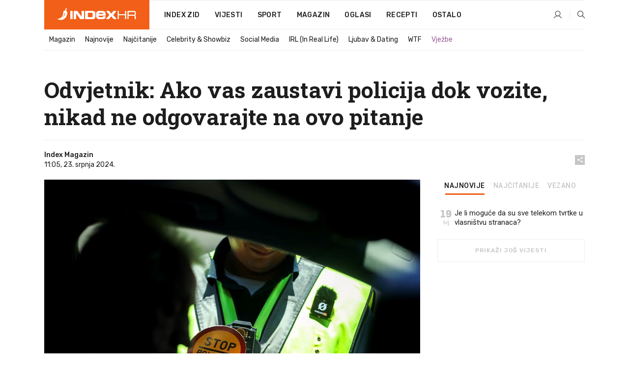

--- FILE ---
content_type: text/html; charset=utf-8
request_url: https://dev2.index.hr/magazin/clanak/odvjetnik-na-ovo-pitanje-nikad-nemojte-odgovarati-prometnom-policajcu/2584783.aspx?index_ref=clanak_procitaj_jos_d
body_size: 25386
content:


<!DOCTYPE html>
<html lang="hr">
<head>
    <!--detect slow internet connection-->
<script type="text/javascript">
    var IS_SLOW_INTERNET = false;
    var SLOW_INTERNET_THRESHOLD = 5000;//ms
    var slowLoadTimeout = window.setTimeout(function () {
        IS_SLOW_INTERNET = true;
    }, SLOW_INTERNET_THRESHOLD);

    window.addEventListener('load', function () {
        window.clearTimeout(slowLoadTimeout);
    }, false);
</script>

    <meta charset="utf-8" />
    <meta name="viewport" content="width=device-width,height=device-height, initial-scale=1.0">
    <title>Odvjetnik: Ako vas zaustavi policija dok vozite, nikad ne odgovarajte na ovo pitanje - Index.hr</title>
    <!--todo: remove on production-->
    <meta name="description" content="ODVJETNIK tvrdi da na ovo pitanje nikad ne treba odgovarati.">
    <meta property="fb:app_id" content="216060115209819">
    <meta name="robots" content="max-image-preview:large">
    <meta name="referrer" content="no-referrer-when-downgrade">

    <link rel="preload" href="//micro.rubiconproject.com/prebid/dynamic/26072.js" as="script" />
    <link rel="preload" href="https://pagead2.googlesyndication.com/tag/js/gpt.js" as="script" />

     <!--adblock detection-->
<script src="/Scripts/adblockDetect/ads.js"></script>
    

<script>
    window.constants = window.constants || {};
    window.constants.statsServiceHost = 'https://stats.index.hr';
    window.constants.socketsHost = 'https://dev-sockets.index.hr';
    window.constants.chatHost = 'https://dev3.index.hr';
    window.constants.interactiveHost = 'https://dev1.index.hr';
    window.constants.ssoAuthority = 'https://dev-sso.index.hr/';
</script>

    <link rel='preconnect' href='https://fonts.googleapis.com' crossorigin>
    <link href="https://fonts.googleapis.com/css2?family=Roboto+Slab:wght@400;500;700;800&family=Roboto:wght@300;400;500;700;900&family=Rubik:wght@300;400;500;600;700&family=EB+Garamond:wght@600;700;800" rel="preload" as="style">
    <link href="https://fonts.googleapis.com/css2?family=Roboto+Slab:wght@400;500;700;800&family=Roboto:wght@300;400;500;700;900&family=Rubik:wght@300;400;500;600;700&family=EB+Garamond:wght@600;700;800" rel="stylesheet">

    

        <link href="/Content/desktop-bundle.min.css?v=c452c297-9cd2-4b01-934a-ee182be7fcd4" rel="preload" as="style" />
        <link href="/Content/desktop-bundle.min.css?v=c452c297-9cd2-4b01-934a-ee182be7fcd4" rel="stylesheet" />

    <link href="/Scripts/desktop-bundle.min.js?v=c452c297-9cd2-4b01-934a-ee182be7fcd4" rel="preload" as="script" />
    <script src="/Scripts/desktop-bundle.min.js?v=c452c297-9cd2-4b01-934a-ee182be7fcd4"></script>

        <!--recover ads, if adblock detected-->
<!--adpushup recovery-->
<script data-cfasync="false" type="text/javascript">
    if (!accountService.UserHasPremium()) {
        (function (w, d) { var s = d.createElement('script'); s.src = '//delivery.adrecover.com/41144/adRecover.js'; s.type = 'text/javascript'; s.async = true; (d.getElementsByTagName('head')[0] || d.getElementsByTagName('body')[0]).appendChild(s); })(window, document);
    }
</script>


    <script>
        if (accountService.UserHasPremium()) {
            const style = document.createElement('style');
            style.textContent = `
                .js-slot-container,
                .js-slot-loader,
                .reserve-height {
                    display: none !important;
                }
            `;
            document.head.appendChild(style);
        }
    </script>

    
<script>
    !function (e, o, n, i) { if (!e) { e = e || {}, window.permutive = e, e.q = []; var t = function () { return ([1e7] + -1e3 + -4e3 + -8e3 + -1e11).replace(/[018]/g, function (e) { return (e ^ (window.crypto || window.msCrypto).getRandomValues(new Uint8Array(1))[0] & 15 >> e / 4).toString(16) }) }; e.config = i || {}, e.config.apiKey = o, e.config.workspaceId = n, e.config.environment = e.config.environment || "production", (window.crypto || window.msCrypto) && (e.config.viewId = t()); for (var g = ["addon", "identify", "track", "trigger", "query", "segment", "segments", "ready", "on", "once", "user", "consent"], r = 0; r < g.length; r++) { var w = g[r]; e[w] = function (o) { return function () { var n = Array.prototype.slice.call(arguments, 0); e.q.push({ functionName: o, arguments: n }) } }(w) } } }(window.permutive, "cd150efe-ff8f-4596-bfca-1c8765fae796", "b4d7f9ad-9746-4daa-b552-8205ef41f49d", { "consentRequired": true });
    window.googletag = window.googletag || {}, window.googletag.cmd = window.googletag.cmd || [], window.googletag.cmd.push(function () { if (0 === window.googletag.pubads().getTargeting("permutive").length) { var e = window.localStorage.getItem("_pdfps"); window.googletag.pubads().setTargeting("permutive", e ? JSON.parse(e) : []); var o = window.localStorage.getItem("permutive-id"); o && (window.googletag.pubads().setTargeting("puid", o), window.googletag.pubads().setTargeting("ptime", Date.now().toString())), window.permutive.config.viewId && window.googletag.pubads().setTargeting("prmtvvid", window.permutive.config.viewId), window.permutive.config.workspaceId && window.googletag.pubads().setTargeting("prmtvwid", window.permutive.config.workspaceId) } });
    
</script>
<script async src="https://b4d7f9ad-9746-4daa-b552-8205ef41f49d.edge.permutive.app/b4d7f9ad-9746-4daa-b552-8205ef41f49d-web.js"></script>


    

<script type="text/javascript" src="https://dev1.index.hr/js/embed/interactive.min.js"></script>
<script>
    var $inin = $inin || {};

    $inin.config = {
        log: false,
        enabled: false
    }

    var $ininque = $ininque || [];

    var userPPID = accountService.GetUserPPID();

    if (userPPID){
        $inin.setClientUserId(userPPID);
    }

    $inin.enable();
</script>

    <!-- Global site tag (gtag.js) - Google Analytics -->
<script type="didomi/javascript" async src="https://www.googletagmanager.com/gtag/js?id=G-5ZTNWH8GVX"></script>
<script>
    window.dataLayer = window.dataLayer || [];
    function gtag() { dataLayer.push(arguments); }
    gtag('js', new Date());

    gtag('config', 'G-5ZTNWH8GVX');
</script>

        <script src="https://freshatl.azurewebsites.net/js/fresh-atl.js" async></script>

    <script>
        var googletag = googletag || {};
        googletag.cmd = googletag.cmd || [];
    </script>

    
        


<!-- Make sure this is inserted before your GPT tag -->
<script>
    var amazonAdSlots = [];

    amazonAdSlots.push({
        slotID: 'DA_L',
        slotName: '/21703950087/DA_magazin_L',
        sizes: [[300, 250]]
    });

    amazonAdSlots.push({
        slotID: 'DA_R',
        slotName: '/21703950087/DA_magazin_R',
        sizes: [[300, 250]]
    });

    amazonAdSlots.push({
        slotID: 'DA3',
        slotName: '/21703950087/DA3_magazin',
        sizes: [[300, 250], [300, 600]]
    });

    amazonAdSlots.push({
        slotID: 'DA4',
        slotName: '/21703950087/DA4_magazin',
        sizes: [[970, 90], [728, 90], [970, 250]]
    });


            amazonAdSlots.push({
                slotID: 'dfp-DIA',
                slotName: '/21703950087/DIA_magazin',
                sizes: [[761, 152], [760, 200], [300, 250], [620, 350], [760, 150]]
            });

            amazonAdSlots.push({
                slotID: 'DA4',
                slotName: '/21703950087/DA_long',
                sizes: [[300, 250]]
            });
        </script>



    

<script type="text/javascript">
    window.gdprAppliesGlobally = true; (function () {
        function a(e) {
            if (!window.frames[e]) {
                if (document.body && document.body.firstChild) { var t = document.body; var n = document.createElement("iframe"); n.style.display = "none"; n.name = e; n.title = e; t.insertBefore(n, t.firstChild) }
                else { setTimeout(function () { a(e) }, 5) }
            }
        } function e(n, r, o, c, s) {
            function e(e, t, n, a) { if (typeof n !== "function") { return } if (!window[r]) { window[r] = [] } var i = false; if (s) { i = s(e, t, n) } if (!i) { window[r].push({ command: e, parameter: t, callback: n, version: a }) } } e.stub = true; function t(a) {
                if (!window[n] || window[n].stub !== true) { return } if (!a.data) { return }
                var i = typeof a.data === "string"; var e; try { e = i ? JSON.parse(a.data) : a.data } catch (t) { return } if (e[o]) { var r = e[o]; window[n](r.command, r.parameter, function (e, t) { var n = {}; n[c] = { returnValue: e, success: t, callId: r.callId }; a.source.postMessage(i ? JSON.stringify(n) : n, "*") }, r.version) }
            }
            if (typeof window[n] !== "function") { window[n] = e; if (window.addEventListener) { window.addEventListener("message", t, false) } else { window.attachEvent("onmessage", t) } }
        } e("__tcfapi", "__tcfapiBuffer", "__tcfapiCall", "__tcfapiReturn"); a("__tcfapiLocator"); (function (e) {
            var t = document.createElement("script"); t.id = "spcloader"; t.type = "text/javascript"; t.async = true; t.src = "https://sdk.privacy-center.org/" + e + "/loader.js?target=" + document.location.hostname; t.charset = "utf-8"; var n = document.getElementsByTagName("script")[0]; n.parentNode.insertBefore(t, n)
        })("02757520-ed8b-4c54-8bfd-4a5f5548de98")
    })();</script>


<!--didomi-->
<!--end-->


    <script>
        googletag.cmd.push(function() {
                
    googletag.pubads().setTargeting('rubrika', 'magazin');
    googletag.pubads().setTargeting('articleId', '2584783');
    googletag.pubads().setTargeting('Rijeci_iz_naslova', ["odvjetnik","zaustavi","policija","vozite","nikad","odgovarajte","pitanje"]);
    googletag.pubads().setTargeting('chat', 'no');
    googletag.pubads().setTargeting('paragrafX', '6');

    ;


            googletag.pubads().setTargeting('podrubrikaId', ["1530"]);
        

            googletag.pubads().setTargeting('authorId', ["263"]);
        

            googletag.pubads().setTargeting('tagId', ["1542","68011","407372","1162618"]);
        ;
        });
    </script>

    
<script>
    var mainIndexDomainPath = "https://www.index.hr" + window.location.pathname;

    googletag.cmd.push(function () {
        googletag.pubads().disableInitialLoad();
        googletag.pubads().enableSingleRequest();
        googletag.pubads().collapseEmptyDivs(true);
        googletag.pubads().setTargeting('projekt', 'index');
        googletag.pubads().setTargeting('referer', '');
        googletag.pubads().setTargeting('hostname', 'dev2.index.hr');
        googletag.pubads().setTargeting('ar_1', 'false');
        googletag.pubads().setTargeting('ab_test', '');
        googletag.pubads().setTargeting('prebid', 'demand manager');

        if ('cookieDeprecationLabel' in navigator) {
            navigator.cookieDeprecationLabel.getValue().then((label) => {
                googletag.pubads().setTargeting('TPC', label);
            });
        }
        else {
            googletag.pubads().setTargeting('TPC', 'none');
        }

    });

    googleTagService.AddSlotRenderEndedListener();
</script>
    <script type='text/javascript' src='//static.criteo.net/js/ld/publishertag.js'></script>

    <meta property="og:title" content="Odvjetnik: Ako vas zaustavi policija dok vozite, nikad ne odgovarajte na ovo pitanje" />
    <meta property="og:description" content="ODVJETNIK tvrdi da na ovo pitanje nikad ne treba odgovarati." />
    <meta property="og:image" content="https://ip.index.hr/remote/bucket.index.hr/b/index/efc16e12-b0b3-4b66-95fc-e0db1917e6e4.jpg?fb_wtrmrk=magazin.jpg&amp;width=1200&amp;height=630&amp;mode=crop&amp;format=png" />
    <meta property="og:image:width" content="1200" />
    <meta property="og:image:height" content="630" />

    <meta name="twitter:card" content="summary_large_image">
    <meta name="twitter:site" content="@indexhr">
    <meta name="twitter:title" content="Odvjetnik: Ako vas zaustavi policija dok vozite, nikad ne odgovarajte na ovo pitanje">
    <meta name="twitter:description" content="ODVJETNIK tvrdi da na ovo pitanje nikad ne treba odgovarati.">
    <meta name="twitter:image" content="https://ip.index.hr/remote/bucket.index.hr/b/index/efc16e12-b0b3-4b66-95fc-e0db1917e6e4.jpg?fb_wtrmrk=magazin.jpg&amp;width=1200&amp;height=630&amp;mode=crop&amp;format=png">

    <script type="application/ld&#x2B;json">
        {"@context":"https://schema.org","@type":"WebSite","name":"Index.hr","potentialAction":{"@type":"SearchAction","target":"https://www.index.hr/trazi.aspx?upit={search_term_string}","query-input":"required name=search_term_string"},"url":"https://www.index.hr/"}
    </script>
    <script type="application/ld&#x2B;json">
        {"@context":"https://schema.org","@type":"Organization","name":"Index.hr","sameAs":["https://www.facebook.com/index.hr/","https://twitter.com/indexhr","https://www.youtube.com/channel/UCUp6H4ko32XqnV_6MOPunBA"],"url":"https://www.index.hr/","logo":{"@type":"ImageObject","url":"https://www.index.hr/Content/img/logo/index_logo_112x112.png"}}
    </script>

    <!-- Meta Pixel Code -->
<script>
    !function (f, b, e, v, n, t, s) {
        if (f.fbq) return; n = f.fbq = function () {
            n.callMethod ?
                n.callMethod.apply(n, arguments) : n.queue.push(arguments)
        };
        if (!f._fbq) f._fbq = n; n.push = n; n.loaded = !0; n.version = '2.0';
        n.queue = []; t = b.createElement(e); t.async = !0;
        t.src = v; s = b.getElementsByTagName(e)[0];
        s.parentNode.insertBefore(t, s)
    }(window, document, 'script',
        'https://connect.facebook.net/en_US/fbevents.js');
    fbq('init', '1418122964915670');
    fbq('track', 'PageView');
</script>
<noscript>
    <img height="1" width="1" style="display:none"
         src="https://www.facebook.com/tr?id=1418122964915670&ev=PageView&noscript=1" />
</noscript>
<!-- End Meta Pixel Code -->


    <script src="https://apetite.index.hr/bundles/apetite.js"></script>
    <script>
        var apetite = new AnalyticsPetite({ host: 'https://apetite.index.hr' });
        
                        apetite.setCategory('magazin');
                        apetite.setArticleId('a-2584783');

        apetite.collect();
    </script>

    
    <link href="/Content/bootstrap-rating.css" rel="stylesheet" />
    <script async src='https://www.google.com/recaptcha/api.js'></script>

        <link rel="canonical" href="https://dev2.index.hr/magazin/clanak/odvjetnik-na-ovo-pitanje-nikad-nemojte-odgovarati-prometnom-policajcu/2584783.aspx">
        <link rel="alternate" href="https://dev2.index.hr/mobile/magazin/clanak/odvjetnik-na-ovo-pitanje-nikad-nemojte-odgovarati-prometnom-policajcu/2584783.aspx">

    <link rel="og:url" href="https://dev2.index.hr/clanak.aspx?id=2584783">


        <link rel="amphtml" href="https://dev2.index.hr/amp/magazin/clanak/odvjetnik-na-ovo-pitanje-nikad-nemojte-odgovarati-prometnom-policajcu/2584783.aspx">

    <meta property="og:type" content="article" />
    <meta property="og:url" content="https://dev2.index.hr/clanak.aspx?id=2584783">

    <script type="application/ld&#x2B;json">
        {"@context":"https://schema.org","@type":"WebPage","name":"Odvjetnik: Ako vas zaustavi policija dok vozite, nikad ne odgovarajte na ovo pitanje","description":"ODVJETNIK tvrdi da na ovo pitanje nikad ne treba odgovarati.","url":"https://www.index.hr/","publisher":{"@type":"Organization","name":"Index.hr","sameAs":["https://www.facebook.com/index.hr/","https://twitter.com/indexhr","https://www.youtube.com/channel/UCUp6H4ko32XqnV_6MOPunBA"],"url":"https://www.index.hr/","logo":{"@type":"ImageObject","url":"https://www.index.hr/Content/img/logo/index_logo_112x112.png"}}}
    </script>
    <script type="application/ld&#x2B;json">
        {"@context":"https://schema.org","@type":"BreadcrumbList","itemListElement":[{"@type":"ListItem","name":"Index.hr","item":{"@type":"Thing","@id":"https://www.index.hr"},"position":1},{"@type":"ListItem","name":"Magazin","item":{"@type":"Thing","@id":"https://www.index.hr/magazin"},"position":2},{"@type":"ListItem","name":"Odvjetnik: Ako vas zaustavi policija dok vozite, nikad ne odgovarajte na ovo pitanje","item":{"@type":"Thing","@id":"https://www.index.hr/magazin/clanak/odvjetnik-na-ovo-pitanje-nikad-nemojte-odgovarati-prometnom-policajcu/2584783.aspx"},"position":3}]}
    </script>
    <script type="application/ld&#x2B;json">
        {"@context":"https://schema.org","@type":"NewsArticle","name":"Odvjetnik: Ako vas zaustavi policija dok vozite, nikad ne odgovarajte na ovo pitanje","description":"ODVJETNIK tvrdi da na ovo pitanje nikad ne treba odgovarati.","image":{"@type":"ImageObject","url":"https://ip.index.hr/remote/bucket.index.hr/b/index/efc16e12-b0b3-4b66-95fc-e0db1917e6e4.jpg","height":1067,"width":1600},"mainEntityOfPage":{"@type":"WebPage","name":"Odvjetnik: Ako vas zaustavi policija dok vozite, nikad ne odgovarajte na ovo pitanje","description":"ODVJETNIK tvrdi da na ovo pitanje nikad ne treba odgovarati.","url":"https://www.index.hr/magazin/clanak/odvjetnik-na-ovo-pitanje-nikad-nemojte-odgovarati-prometnom-policajcu/2584783.aspx","publisher":{"@type":"Organization","name":"Index.hr","sameAs":["https://www.facebook.com/index.hr/","https://twitter.com/indexhr","https://www.youtube.com/channel/UCUp6H4ko32XqnV_6MOPunBA"],"url":"https://www.index.hr/","logo":{"@type":"ImageObject","url":"https://www.index.hr/Content/img/logo/index_logo_112x112.png"}}},"url":"https://www.index.hr/magazin/clanak/odvjetnik-na-ovo-pitanje-nikad-nemojte-odgovarati-prometnom-policajcu/2584783.aspx","author":{"@type":"Organization","name":"Index.hr","sameAs":["https://www.facebook.com/index.hr/","https://twitter.com/indexhr","https://www.youtube.com/channel/UCUp6H4ko32XqnV_6MOPunBA"],"url":"https://www.index.hr/","logo":{"@type":"ImageObject","url":"https://www.index.hr/Content/img/logo/index_logo_112x112.png"}},"dateModified":"2024-07-23","datePublished":"2024-07-23","headline":"Odvjetnik: Ako vas zaustavi policija dok vozite, nikad ne odgovarajte na ovo pitanje","isAccessibleForFree":true,"keywords":"promet,prometna policija,viral,Nasir Hafezi","publisher":{"@type":"Organization","name":"Index.hr","sameAs":["https://www.facebook.com/index.hr/","https://twitter.com/indexhr","https://www.youtube.com/channel/UCUp6H4ko32XqnV_6MOPunBA"],"url":"https://www.index.hr/","logo":{"@type":"ImageObject","url":"https://www.index.hr/Content/img/logo/index_logo_112x112.png"}},"isPartOf":{"@type":["NewsArticle"],"name":"Index.hr","productID":"CAoiEN-u-SQZulOA8lpEXJtZjRU:index_premium"}}
    </script>

    <script src="https://cdnjs.cloudflare.com/ajax/libs/fingerprintjs2/1.6.1/fingerprint2.min.js"></script>

        <link rel="preload" as="image" imagesrcset="https://ip.index.hr/remote/bucket.index.hr/b/index/efc16e12-b0b3-4b66-95fc-e0db1917e6e4.jpg?width=765&amp;height=510">

        <script type="text/javascript">
            window._taboola = window._taboola || [];
            _taboola.push({ article: 'auto' });
            !function (e, f, u, i) {
                if (!document.getElementById(i)) {
                    e.async = 1;
                    e.src = u;
                    e.id = i;
                    f.parentNode.insertBefore(e, f);
                }
            }(document.createElement('script'),
                document.getElementsByTagName('script')[0],
                '//cdn.taboola.com/libtrc/indexhr-en/loader.js',
                'tb_loader_script');
            if (window.performance && typeof window.performance.mark == 'function') { window.performance.mark('tbl_ic'); }
        </script>

    <script>
        bridPlayerService.AddKeyValueIntoMacros('rubrika', 'magazin');
        bridPlayerService.AddKeyValueIntoMacros('projekt', 'index');
    </script>

</head>
<body>
    <script>
    window.fbAsyncInit = function () {
        FB.init({
            appId: '216060115209819',
            xfbml: true,
            version: 'v19.0'
        });
    };
</script>
<script async defer crossorigin="anonymous" src="https://connect.facebook.net/hr_HR/sdk.js"></script>
    <!--OpenX-->
<iframe src="//u.openx.net/w/1.0/pd?ph=&cb=7925c4cc-4a14-4294-89fb-26fa9e17a7f9&gdpr=1&gdpr_consent=2" style="display:none;width:0;height:0;border:0; border:none;"></iframe>

        




    <div class="main-container no-padding main-content-bg">
                

<div class="google-billboard-top">
    <!-- /21703950087/DB1 -->
    <div id='DB1' class="js-slot-container" data-css-class="google-box bottom-margin-60">
        <script>
            googletag.cmd.push(function () {
                googletag.defineSlot('/21703950087/DB1', [[970, 250], [970, 500], [970, 90], [728, 90], [800, 250], [1, 1]], 'DB1').addService(googletag.pubads());

                googletag.display('DB1');
            });
        </script>
    </div>
</div>

    </div>

    


<header class="main-menu-container">
    <div class="float-menu no-height" style="" menu-fix-top>
        <div class="main-container no-height clearfix">
            <div class="main-menu no-height">
                    <h1 class="js-logo logo magazin-gradient-bg">
                        <img class="main" src="/Content/img/logo/index_main.svg" alt="index.hr" />
                        <img class="small" src="/Content/img/logo/paprika_logo.svg" alt="index.hr" />
                        <a class="homepage-link" href="/" title="index.hr"> </a>
                    </h1>
                <nav class="menu-holder clearfix" aria-label="Glavna navigacija">
                    <ul>
                        <li>
                            <a class="main-text-hover no-drop" href="/zid"> Index Zid</a>
                        </li>

                        <li>
                            <a class="vijesti-text-hover" href="/vijesti">
                                Vijesti
                            </a>
                        </li>
                        <li>
                            <a class="sport-text-hover" href="/sport">
                                Sport
                            </a>
                        </li>
                        <li class="menu-drop">
                            <span class="expandable magazin-text-hover">Magazin</span>
                            <ul class="dropdown-content display-none">
                                <li class="magazin-bg-hover">
                                    <a href="/magazin">
                                        Magazin
                                    </a>
                                </li>
                                <li class="shopping-bg-gradient-hover">
                                    <a href="/shopping">
                                        Shopping
                                    </a>
                                </li>
                                <li class="ljubimci-bg-hover">
                                    <a href="/ljubimci">
                                        Ljubimci
                                    </a>
                                </li>
                                <li class="food-bg-hover">
                                    <a href="/food">
                                        Food
                                    </a>
                                </li>
                                <li class="mame-bg-hover">
                                    <a href="/mame">
                                        Mame
                                    </a>
                                </li>
                                <li class="auto-bg-gradient-hover">
                                    <a href="/auto">
                                        Auto
                                    </a>
                                </li>
                                <li class="fit-bg-hover">
                                    <a href="/fit">
                                        Fit
                                    </a>
                                </li>
                                <li class="chill-bg-hover">
                                    <a href="/chill">
                                        Chill
                                    </a>
                                </li>
                                <li class="horoskop-bg-hover">
                                    <a href="/horoskop">
                                        Horoskop
                                    </a>
                                </li>
                            </ul>
                        </li>
                        <li>
                            <a class="oglasi-text-hover" href="https://www.index.hr/oglasi">
                                Oglasi
                            </a>
                        </li>
                        <li>
                            <a class="recepti-text-hover" href="https://recepti.index.hr">
                                Recepti
                            </a>
                        </li>
                        <li class="menu-drop">
                            <span class="expandable">Ostalo</span>
                            <ul class="dropdown-content ostalo display-none">
                                <li class="main-bg-hover">
                                    <a href="https://jobs.index.hr/">
                                        Zaposli se na Indexu
                                    </a>
                                </li>
                                <li class="lajkhr-bg-hover">
                                    <a href="https://www.index.hr/lajk/">
                                        Lajk.hr
                                    </a>
                                </li>
                                <li class="vjezbe-bg-hover">
                                    <a href="https://vjezbe.index.hr">
                                        Vježbe
                                    </a>
                                </li>
                                <li class="main-bg-hover">
                                    <a href="/info/tecaj">
                                        Tečaj
                                    </a>
                                </li>
                                <li class="main-bg-hover">
                                    <a href="/info/tv">
                                        TV program
                                    </a>
                                </li>
                                <li class="main-bg-hover">
                                    <a href="/info/kino">
                                        Kino
                                    </a>
                                </li>
                                <li class="main-bg-hover">
                                    <a href="/info/vrijeme">
                                        Vrijeme
                                    </a>
                                </li>
                                <li class="kalendar-bg-hover">
                                    <a href="/kalendar">
                                        Kalendar
                                    </a>
                                </li>
                            </ul>
                        </li>
                    </ul>
                    <ul class="right-part">
                        <li id="login-menu" class="menu-drop">
                            


<div id="menu-login"
     v-scope
     v-cloak
     @mounted="onLoad">
    <div v-if="userInfo !== null && userInfo.IsLoggedIn === true">
        <div class="user-menu expandable no-padding">
            <div v-if="userInfo.ProfileImage === null" class="initials-holder separator center-aligner">
                <div class="initials center-aligner">
                    {{userInfo.Initials}}
                </div>
                <div class="user-firstname">
                    {{userInfo.FirstName}}
                </div>
            </div>

            <div v-if="userInfo.ProfileImage !== null" class="avatar separator center-aligner">
                <img :src="'https://ip.index.hr/remote/bucket.index.hr/b/index/' + userInfo.ProfileImage + '?width=20&height=20&mode=crop'" />
                <div class="user-firstname">
                    {{userInfo.FirstName}}
                </div>
            </div>
        </div>
        <ul class="dropdown-content display-none">
            <li class="main-bg-hover">
                <a href="/profil">Moj profil</a>
            </li>
            <li class="main-bg-hover">
                <a :href="'https://dev-sso.index.hr/' + 'account/dashboard?redirect_hint=' + 'https%3A%2F%2Fdev2.index.hr%2Fmagazin%2Fclanak%2Fodvjetnik-na-ovo-pitanje-nikad-nemojte-odgovarati-prometnom-policajcu%2F2584783.aspx%3Findex_ref%3Dclanak_procitaj_jos_d'">Upravljanje računom</a>
            </li>
            <li class="main-bg-hover">
                <a @click="logout">Odjavite se</a>
            </li>
        </ul>
    </div>

    <div v-if="userInfo === null || userInfo.IsLoggedIn === false" @click="login" class="user-menu no-padding">
        <div class="login-btn separator">
            <i class="index-user-alt"></i>
        </div>
    </div>
</div>

<script>
    PetiteVue.createApp({
        userInfo: {},
        onLoad() {
            var self = this;

            var userInfoCookie = accountService.GetUserInfo();

            var userHasPremium = accountService.UserHasPremium();
            googleEventService.CreateCustomEventGA4("user_data", "has_premium", userHasPremium);

            if (userInfoCookie != null) {
                if (userInfoCookie.HasPremium === undefined) {
                    accountService.DeleteMetaCookie();

                    accountService.CreateMetaCookie()
                    .then(function (response) {
                        self.userInfo = accountService.GetUserInfo();
                    });
                }
                else if (userInfoCookie.IsLoggedIn === true) {
                    userApiService.getPremiumStatus()
                    .then(function (response) {
                        if (response.data.HasPremium != userInfoCookie.HasPremium) {
                            accountService.DeleteMetaCookie();

                            accountService.CreateMetaCookie()
                            .then(function (response) {
                                self.userInfo = accountService.GetUserInfo();
                            });
                        }
                    });
                }
                else {
                    self.userInfo = accountService.GetUserInfo();
                }
            }
            else {
                accountService.CreateMetaCookie()
                .then(function (response) {
                    self.userInfo = accountService.GetUserInfo();
                });
            }
        },
        login() {
            globalDirectives.ShowLoginPopup()
        },
        logout() {
            accountService.Logout('/profil/odjava')
        }
    }).mount("#menu-login");
</script>

                        </li>
                        <li>
                            <a href="/trazi.aspx" class="menu-icon btn-open-search"><i class="index-magnifier"></i></a>
                        </li>
                    </ul>
                </nav>
            </div>
        </div>
    </div>

        


    <div class="sub-menu-container main-container">
        <div class="sub-menu-holder scroll-menu-arrows-holder" data-animate-width="200">
            <ul class="sub-menu scroll-menu clearfix">
                    <li class="sub-menu-item scroll-menu-item magazin-border-bottom ">
                        <a class="" href="/magazin">Magazin</a>
                    </li>
                    <li class="sub-menu-item scroll-menu-item magazin-border-bottom ">
                        <a class="" href="/najnovije?kategorija=1523">Najnovije</a>
                    </li>
                    <li class="sub-menu-item scroll-menu-item magazin-border-bottom ">
                        <a class="" href="/najcitanije?kategorija=1523">Naj&#x10D;itanije</a>
                    </li>
                    <li class="sub-menu-item scroll-menu-item magazin-border-bottom ">
                        <a class="" href="/magazin/rubrika/celebrity-showbiz/1527.aspx">Celebrity &amp; Showbiz</a>
                    </li>
                    <li class="sub-menu-item scroll-menu-item magazin-border-bottom ">
                        <a class="" href="/magazin/rubrika/social-media/5276.aspx">Social Media</a>
                    </li>
                    <li class="sub-menu-item scroll-menu-item magazin-border-bottom ">
                        <a class="" href="/magazin/rubrika/irl-in-real-life/5278.aspx">IRL (In Real Life)</a>
                    </li>
                    <li class="sub-menu-item scroll-menu-item magazin-border-bottom ">
                        <a class="" href="/magazin/rubrika/ljubav-dating/5279.aspx">Ljubav &amp; Dating</a>
                    </li>
                    <li class="sub-menu-item scroll-menu-item magazin-border-bottom ">
                        <a class="" href="/magazin/rubrika/wtf/5280.aspx">WTF</a>
                    </li>
                    <li class="sub-menu-item scroll-menu-item magazin-border-bottom ">
                        <a class="vjezbe-text vjezbe-text-hover" href="https://vjezbe.index.hr">Vje&#x17E;be</a>
                    </li>
            </ul>
            <div class="scroll-menu-arrows display-none">
                <div class="navigation-arrow left-arrow disabled magazin-text-hover"><i class="index-arrow-left"></i></div>
                <div class="navigation-arrow right-arrow disabled magazin-text-hover"><i class="index-arrow-right"></i></div>
            </div>
        </div>
    </div>

</header>


        <div class="dfp-left-column">
            

<!-- /21703950087/D_sky_L -->
<div id='D_sky_L' class="js-slot-container" data-css-class="google-box">
    <script>
        googletag.cmd.push(function () {
            googletag.defineSlot('/21703950087/D_sky_L', [[300, 600], [160, 600]], 'D_sky_L').addService(googletag.pubads());
            googletag.display('D_sky_L');
        });
    </script>
</div>
        </div>

    <main>
        







    


<div class="js-slot-container" data-has-close-btn="true">
    <div class="js-slot-close-btn dfp-close-btn dfp-close-btn-fixed display-none">
        <div class="close-btn-creative">
            <i class="index-close"></i>
        </div>
    </div>

    <!-- /21703950087/D_sticky -->
    <div id='D_sticky' class="js-slot-holder" data-css-class="google-box bottom-sticky">
        <script>
            googletag.cmd.push(function () {
                googletag.defineSlot('/21703950087/D_sticky_all', [[1200, 150], [728, 90], [970, 250], [970, 90], [1, 1]], 'D_sticky').addService(googletag.pubads());

                googletag.display('D_sticky');
            });
        </script>
    </div>
</div>



<style>
    .main-container {
        max-width: 1140px;
    }

    .dfp-left-column {
        margin-right: 570px;
    }

    .dfp-right-column {
        margin-left: 570px;
    }
</style>

<article class="article-container"  data-breakrows="6" data-author="[263]">
    <div class="article-header-code">
        
    </div>

    <div class="article-holder main-container main-content-bg ">






        <header class="article-title-holder">
            


<h1 class="magazin-text-parsed title js-main-title">
    Odvjetnik: Ako vas zaustavi policija dok vozite, nikad ne odgovarajte na ovo pitanje
</h1>

<div class="article-info flex">
    <div class="author-holder flex">

        <div class="flex-1">
                <div class="author-name flex">
                    Index Magazin

                </div>

            <div>
                11:05, 23. srpnja 2024.
            </div>
        </div>
    </div>
    <div class="social-holder flex">
        <div class="other"><i class="index-share"></i></div>
        


<div class="share-buttons-holder display-none clearfix">
    <div class="facebook-bg share-button" share-button data-share-action="facebook" data-article-id="2584783" data-facebook-url="https://dev2.index.hr/clanak.aspx?id=2584783">
        <i class="index-facebook"></i>
    </div>

    <script type="text/javascript" async src="https://platform.twitter.com/widgets.js"></script>
    <a class="share-button x-bg" share-button data-share-action="twitter" data-article-id="2584783" href="https://twitter.com/intent/tweet?url=https://dev2.index.hr/clanak.aspx?id=2584783&via=indexhr&text=Odvjetnik: Ako vas zaustavi policija dok vozite, nikad ne odgovarajte na ovo pitanje&size=large">
        <i class="index-x"></i>
    </a>

    <script type="text/javascript" async defer src="//assets.pinterest.com/js/pinit.js"></script>

    <a class="share-button pinterest-bg pin-it-button" share-button data-share-action="pinterest" data-article-id="2584783" href="http://pinterest.com/pin/create/button/?url=https://dev2.index.hr/clanak.aspx?id=2584783&media=https://ip.index.hr/remote/bucket.index.hr/b/index/efc16e12-b0b3-4b66-95fc-e0db1917e6e4.jpg&description=Odvjetnik: Ako vas zaustavi policija dok vozite, nikad ne odgovarajte na ovo pitanje" data-pin-custom="true">
        <i class="index-pinterest"></i>
    </a>

    <a class="share-button gplus-bg" share-button data-share-action="gplus" data-article-id="2584783" href="https://plus.google.com/share?url=https://dev2.index.hr/clanak.aspx?id=2584783" onclick="javascript:window.open(this.href,'', 'menubar=no,toolbar=no,resizable=yes,scrollbars=yes,height=600,width=400');return false;">
        <i class="index-gplus"></i>
    </a>

    <a class="share-button linkedin-bg" share-button data-share-action="linkedin" data-article-id="2584783" href="https://www.linkedin.com/shareArticle?mini=true&url=https://dev2.index.hr/clanak.aspx?id=2584783&title=Odvjetnik: Ako vas zaustavi policija dok vozite, nikad ne odgovarajte na ovo pitanje&summary=ODVJETNIK tvrdi da na ovo pitanje nikad ne treba odgovarati.&source=Index.hr" onclick="javascript:window.open(this.href,'', 'menubar=no,toolbar=no,resizable=yes,scrollbars=yes,height=400,width=600');return false;">
        <i class="index-linkedIn"></i>
    </a>

    <a class="share-button mail-bg" share-button data-share-action="mail" data-article-id="2584783" href="mailto:?subject=Odvjetnik: Ako vas zaustavi policija dok vozite, nikad ne odgovarajte na ovo pitanje&body=https%3A%2F%2Fdev2.index.hr%2Fclanak.aspx%3Fid%3D2584783" target="_blank">
        <i class="index-mail"></i>
    </a>

    <div class="share-button btn-close">
        <i class="index-close"></i>
    </div>
</div>
    </div>
</div>


        </header>

        <div class="top-part flex">
            <div class="left-part">
                        

<figure class="img-container">
        <div class="img-holder" style="padding-bottom: 66.67%;">
            <img class="img-responsive" src="https://ip.index.hr/remote/bucket.index.hr/b/index/efc16e12-b0b3-4b66-95fc-e0db1917e6e4.jpg?width=765&amp;height=510" alt="Odvjetnik: Ako vas zaustavi policija dok vozite, nikad ne odgovarajte na ovo pitanje" />
        </div>

        <figcaption class="main-img-desc clearfix">
            <span></span>
                <span class="credits">Foto: Armin Durgut/PIXSELL</span>
        </figcaption>
</figure>

                <div class="content-holder">

                    <div class="text-holder">
                            

<section class="text magazin-link-underline js-smartocto" aria-label="Tekst članka">
    <p>BRITANSKI odvjetnik Nasir Hafezi na društvenim mrežama dijeli brojne pravne savjete, a jednim je iznenadio milijune vozača. Na TikToku je otkrio na koje pitanje prometnog policajca nikad ne treba odgovarati.</p>

<p>Riječ je o pitanju: "Znate li zašto smo vas zaustavili?"</p>

<div class="js-editor-embed-container js-embed-tiktok lazyload-content" data-lazyload-content="
<blockquote cite=&quot;https://www.tiktok.com/@tiktokstreetlawyer/video/7266092201816427809&quot; class=&quot;tiktok-embed&quot; data-video-id=&quot;7266092201816427809&quot; style=&quot;max-width: 605px;min-width: 325px;&quot;>
<section><a href=&quot;https://www.tiktok.com/@tiktokstreetlawyer?refer=embed&quot; target=&quot;_blank&quot; title=&quot;@tiktokstreetlawyer&quot;>@tiktokstreetlawyer</a> How to answer this police question- &quot;why do you think i pullled you over?&quot; <a href=&quot;https://www.tiktok.com/tag/streetlawyer?refer=embed&quot; target=&quot;_blank&quot; title=&quot;streetlawyer&quot;>#streetlawyer</a> <a href=&quot;https://www.tiktok.com/tag/communitylegaleducation?refer=embed&quot; target=&quot;_blank&quot; title=&quot;communitylegaleducation&quot;>#communitylegaleducation</a> <a href=&quot;https://www.tiktok.com/tag/police?refer=embed&quot; target=&quot;_blank&quot; title=&quot;police&quot;>#police</a> <a href=&quot;https://www.tiktok.com/tag/traffic?refer=embed&quot; target=&quot;_blank&quot; title=&quot;traffic&quot;>#traffic</a> <a href=&quot;https://www.tiktok.com/tag/question?refer=embed&quot; target=&quot;_blank&quot; title=&quot;question&quot;>#question</a> <a href=&quot;https://www.tiktok.com/tag/fyp?refer=embed&quot; target=&quot;_blank&quot; title=&quot;fyp&quot;>#fyp</a> <a href=&quot;https://www.tiktok.com/music/original-sound-7266092190147840801?refer=embed&quot; target=&quot;_blank&quot; title=&quot;♬ original sound - Street Lawyer&quot;>♬ original sound - Street Lawyer</a></section>
</blockquote>
<script async=&quot;&quot; src=&quot;https://www.tiktok.com/embed.js&quot;></script>"></div>

<div class="js-slot-container reserve-height-with-disclaimer" data-css-class="dfp-inarticle" data-disclaimer="true" data-css-remove-after-render="reserve-height-with-disclaimer">
        <div class="js-slot-loader main-loader center-aligner">
            <div class="loader-animation"><div></div><div></div><div></div><div></div></div>
        </div>

    <span class="js-slot-disclaimer ad-unit-text display-none">
        Tekst se nastavlja ispod oglasa
    </span>

    <div class="flex no-margin double">
        <!-- /21703950087/DA_L -->
        <div id="DA_L" class="no-margin">
            <script>
                googletag.cmd.push(function () {
                    var slot = googletag.defineSlot('/21703950087/DA_L', [[320, 180], [300, 170], [250, 250], [200, 200], [320, 100], [300, 250], [300, 100], [300, 50], [1, 1]], 'DA_L').addService(googletag.pubads());

                    if ('True' == 'True') {
                        slot.setCollapseEmptyDiv(true, false);
                    }

                    googletag.display('DA_L');
                });
            </script>
        </div>

        <!-- /21703950087/DA_R -->
        <div id="DA_R" class="no-margin">
            <script>
                googletag.cmd.push(function () {
                    var slot = googletag.defineSlot('/21703950087/DA_R', [[320, 180], [300, 170], [250, 250], [200, 200], [320, 100], [300, 250], [300, 100], [300, 50], [1, 1]], 'DA_R').addService(googletag.pubads());

                    if ('True' == 'True') {
                        slot.setCollapseEmptyDiv(true, false);
                    }

                    googletag.display('DA_R');
                });
            </script>
        </div>
    </div>
</div>


<h3>Zašto?</h3>

<p>"Osim ako čitate misli, vi ne možete znati što policajcu u tom trenutku prolazi glavom, zar ne? Pa zašto onda odgovarate, a nemate nikakve informacije?" objasnio je odvjetnik.&nbsp;</p>

<p>"Pričekajte sekundu i saslušajte me. Problem s ovim učestalim, standardnim policijskim pitanjem je to što može biti trik pitanje.&nbsp;Zamislite da ne znate za koji ste prekršaj optuženi i odgovarate: 'Zato što sam prošao kroz crveno', 'Zato što sam prebrzo vozio', 'Zato što sam jeo dok sam vozio'... Upravo ste priznali više krivičnih djela, a policajac je možda imao dokaz za samo jedno, ako ijedno", objasnio je.</p>

<h3>Što umjesto toga odgovoriti?</h3>

<p>"Molim vas, recite mi", savjetuje odvjetnik.</p>

</section>


                        

<div class="article-report-container ">
    <div class="article-report-trigger" data-article-id="2584783">
        <div class="bullet-send-report-icon">
            <i class="index-send"></i>
        </div>
        Znate li nešto više o temi ili želite prijaviti grešku u tekstu? Kliknite <strong>ovdje</strong>.
        </div>
    <div class="popup-holder report-holder display-none">
        <div class="loading-container">
            <span class="img-helper"></span>
            <img src="/Content/img/loader_40px.gif" />
        </div>
    </div>
</div>

                        

<div class="article-call-to-action js-article-call-to-action">
    <div class="subtitle flex text-uppercase magazin-text">
        <div class="flex first-part">
            <div class="subtitle__logo js-article-call-to-action-logo">Ovo je <i class="index-logo"></i>.</div>
            <div class="subtitle__nation js-article-call-to-action-nation">Homepage nacije.</div>
        </div>
        <div class="subtitle__visitors js-article-call-to-action-visitors" data-text="0 čitatelja danas."></div>
    </div>
    <div class="bullets">
        <div class="bullet-send-report-icon">
            <i class="index-send"></i>
        </div>
        Imate važnu priču? Javite se na <strong>desk@index.hr</strong> ili klikom <strong><a class="magazin-text-hover" href="/posaljite-pricu?index_ref=article_vazna_prica">ovdje</a></strong>. Atraktivne fotografije i videe plaćamo.
    </div>
    <div class="bullets">
        <div class="bullet-send-report-icon">
            <i class="index-send"></i>
        </div>
        Želite raditi na Indexu? Prijavite se <strong><a class="magazin-text-hover" href="https://jobs.index.hr?index_ref=article_index_jobs" target="_blank">ovdje</a></strong>.
    </div>
</div>

                        





                            

<!-- /21703950087/DIA -->
<div id="DIA" class="js-slot-container" data-css-class="google-box margin-top-20 top-padding border-top">
    <script>
        googletag.cmd.push(function () {
            googletag.defineSlot('/21703950087/DIA', [[300, 250], [336, 280], [620, 350], [760, 150], [760, 200], [761, 152], [1, 1], 'fluid'], 'DIA').addService(googletag.pubads());
            googletag.display('DIA');
        });
    </script>
</div>


                        


<div class="reactions-container clearfix">
    <div class="social-holder social-bottom flex">
        <div class="other"><i class="index-share"></i></div>
        


<div class="share-buttons-holder display-none clearfix">
    <div class="facebook-bg share-button" share-button data-share-action="facebook" data-article-id="2584783" data-facebook-url="https://dev2.index.hr/clanak.aspx?id=2584783">
        <i class="index-facebook"></i>
    </div>

    <script type="text/javascript" async src="https://platform.twitter.com/widgets.js"></script>
    <a class="share-button x-bg" share-button data-share-action="twitter" data-article-id="2584783" href="https://twitter.com/intent/tweet?url=https://dev2.index.hr/clanak.aspx?id=2584783&via=indexhr&text=Odvjetnik: Ako vas zaustavi policija dok vozite, nikad ne odgovarajte na ovo pitanje&size=large">
        <i class="index-x"></i>
    </a>

    <script type="text/javascript" async defer src="//assets.pinterest.com/js/pinit.js"></script>

    <a class="share-button pinterest-bg pin-it-button" share-button data-share-action="pinterest" data-article-id="2584783" href="http://pinterest.com/pin/create/button/?url=https://dev2.index.hr/clanak.aspx?id=2584783&media=https://ip.index.hr/remote/bucket.index.hr/b/index/efc16e12-b0b3-4b66-95fc-e0db1917e6e4.jpg&description=Odvjetnik: Ako vas zaustavi policija dok vozite, nikad ne odgovarajte na ovo pitanje" data-pin-custom="true">
        <i class="index-pinterest"></i>
    </a>

    <a class="share-button gplus-bg" share-button data-share-action="gplus" data-article-id="2584783" href="https://plus.google.com/share?url=https://dev2.index.hr/clanak.aspx?id=2584783" onclick="javascript:window.open(this.href,'', 'menubar=no,toolbar=no,resizable=yes,scrollbars=yes,height=600,width=400');return false;">
        <i class="index-gplus"></i>
    </a>

    <a class="share-button linkedin-bg" share-button data-share-action="linkedin" data-article-id="2584783" href="https://www.linkedin.com/shareArticle?mini=true&url=https://dev2.index.hr/clanak.aspx?id=2584783&title=Odvjetnik: Ako vas zaustavi policija dok vozite, nikad ne odgovarajte na ovo pitanje&summary=ODVJETNIK tvrdi da na ovo pitanje nikad ne treba odgovarati.&source=Index.hr" onclick="javascript:window.open(this.href,'', 'menubar=no,toolbar=no,resizable=yes,scrollbars=yes,height=400,width=600');return false;">
        <i class="index-linkedIn"></i>
    </a>

    <a class="share-button mail-bg" share-button data-share-action="mail" data-article-id="2584783" href="mailto:?subject=Odvjetnik: Ako vas zaustavi policija dok vozite, nikad ne odgovarajte na ovo pitanje&body=https%3A%2F%2Fdev2.index.hr%2Fclanak.aspx%3Fid%3D2584783" target="_blank">
        <i class="index-mail"></i>
    </a>

    <div class="share-button btn-close">
        <i class="index-close"></i>
    </div>
</div>
    </div>
</div>

                            


<nav class="tags-holder" aria-label="Tagovi">
		<a href="/tag/1542/promet.aspx"
		   class="magazin-bg-hover tag-item ">
			<span class="magazin-text hashtag">#</span>promet
		</a>
		<a href="/tag/68011/prometna-policija.aspx"
		   class="magazin-bg-hover tag-item ">
			<span class="magazin-text hashtag">#</span>prometna policija
		</a>
		<a href="/tag/407372/viral.aspx"
		   class="magazin-bg-hover tag-item ">
			<span class="magazin-text hashtag">#</span>viral
		</a>
		<a href="/tag/1162618/nasir-hafezi.aspx"
		   class="magazin-bg-hover tag-item ">
			<span class="magazin-text hashtag">#</span>Nasir Hafezi
		</a>

</nav>
                    </div>
                </div>
            </div>
            <aside class="right-part direction-column flex" aria-label="Najnoviji članci">
                <div>
                        

<!-- /21703950087/Box1 -->
<div id='Box1' class="js-slot-container" data-css-class="google-box bottom-margin-50">
    <script>
        googletag.cmd.push(function () {
            googletag.defineSlot('/21703950087/Box1', [[300, 170], [250, 250], [200, 200], [160, 600], [300, 250], [300, 100], [300, 600], [300, 50], [1, 1], 'fluid'], 'Box1').addService(googletag.pubads());

            googletag.display('Box1');
        });
    </script>
</div>



                    

<div class="timeline-side">
    <ul class="nav timeline-tab" timeline-tab role="tablist" data-category="magazin" data-category-id="1523">
        <li role="presentation" class="active latest"><a href="#tab-content-latest" aria-controls="tab-content-latest" role="tab" data-toggle="tab"> Najnovije</a></li>
        <li role="presentation" class="most-read"><a href="#tab-content-most-read" aria-controls="tab-content-most-read" role="tab" data-toggle="tab"> Najčitanije</a></li>
        <li role="presentation" class="related"><a href="#tab-content-related" data-id="tab-content-related" aria-controls="tab-content-related" role="tab" data-toggle="tab"> Vezano</a></li>
        <hr class="magazin-bg" />
    </ul>
    <div class="tab-content">
        <div role="tabpanel" class="tab-pane active" id="tab-content-latest">
            


    <div class="timeline-content latest">
        <ul>
                <li>
                    <article class="flex">
                            <div class="side-content text-center disabled-text">
                                <span class="num">19</span>
                                <span class="desc">sij</span>
                            </div>
                            <div class="title-box">
                                <a class="magazin-text-hover" href="/magazin/clanak/je-li-moguce-da-su-sve-telekom-tvrtke-u-vlasnistvu-stranaca/2747535.aspx?index_ref=clanak_magazin_najnovije_d">
                                    Je li moguće da su sve telekom tvrtke u vlasništvu stranaca?
                                </a>
                            </div>
                    </article>
                </li>
        </ul>
        <a class="more-news" href="/najnovije?kategorija=1523">Prikaži još vijesti</a>
    </div>

        </div>
        <div role="tabpanel" class="tab-pane" id="tab-content-most-read">
            



        </div>
        <div role="tabpanel" class="tab-pane" id="tab-content-related">
            <img class="loading-img" src="/Content/img/loader_40px.gif" />
        </div>
    </div>
</div>


                    <div class="separator-45"></div>
                </div>

                    <div class="bottom-part">
                        <div class="first-box">
                            <div class="sticky">
                                

<!-- /21703950087/Box2 -->
<div id='Box2' class="js-slot-container" data-css-class="google-box">
    <script>
        googletag.cmd.push(function () {
            googletag.defineSlot('/21703950087/Box2', [[300, 250], [300, 600], [160, 600], [300, 200], [1, 1]], 'Box2').addService(googletag.pubads());

            googletag.display('Box2');
        });
    </script>
</div>

                            </div>
                        </div>

                    </div>
            </aside>
        </div>
    </div>

    <section class="article-read-more-container main-content-bg main-container" aria-hidden="true">
        <div class="article-read-more-holder main-content-bg">
                

<div id="personalized-article-1" class="bottom-border" aria-hidden="true"
     v-scope
     v-cloak
     @mounted="onLoad">

    <div v-if="isContentPersonalized">
        <div v-if="!isLoaded" class="main-loader center-aligner transparent" style="min-height: 285px;">
            <div>
                <div class="loader-animation"><div></div><div></div><div></div><div></div></div>
                <div class="loading-text">
                    Tražimo sadržaj koji<br />
                    bi Vas mogao zanimati
                </div>
            </div>
        </div>
        <div v-else>
            <h2 class="main-title">Izdvojeno</h2>

            <div class="magazin slider">
                <div class="read-more-slider swiper">
                    <div class="swiper-wrapper">
                        <article v-for="article in articles" class="swiper-slide slider-item" :data-item-id="article.id">
                            <a :class="article.rootCategorySlug + '-text-hover scale-img-hover'" :href="'/' + article.rootCategorySlug + '/clanak/' + article.slug + '/' + article.id + '.aspx?index_ref=clanak_izdvojeno_d_' + article.rootCategorySlug">
                                <div class="img-holder">
                                    <img loading="lazy" :src="'https://ip.index.hr/remote/bucket.index.hr/b/index/' + article.mainImage + '?width=270&height=185&mode=crop&anchor=topcenter&scale=both'" :alt="article.MetaTitle" />
                                    <div v-if="article.icon" class="article-icon">
                                        <i :class="'index-' + article.icon"></i>
                                        <div :class="'icon-bg ' + article.rootCategorySlug + '-bg'"></div>
                                    </div>

                                    <div v-if="article.sponsored" class="spon-text">
                                        <span v-if="article.sponsoredDescription">{{article.sponsoredDescription}}</span>
                                        <span v-else>Oglas</span>
                                    </div>
                                </div>
                                <h3 v-html="article.htmlParsedTitle" class="title"></h3>
                            </a>
                        </article>
                    </div>
                </div>

                <div class="slider-navigation magazin-text">
                    <div class="slider-prev main-content-bg magazin-bg-hover"><i class="index-arrow-left"></i></div>
                    <div class="slider-next main-content-bg magazin-bg-hover"><i class="index-arrow-right"></i></div>
                </div>
            </div>
        </div>
    </div>
    <div v-else>
        

    <h2 class="main-title">Pro&#x10D;itajte jo&#x161;</h2>

<div class="magazin slider">
    <div class="read-more-slider swiper">
        <div class="swiper-wrapper">
                <article class="swiper-slide slider-item">
                    <a class="vijesti-text-hover scale-img-hover" href="/vijesti/clanak/video-zadnji-vlak-za-fiskalizaciju-20-izbjegnite-kazne-dok-jos-mozete/2746078.aspx?index_ref=clanak_procitaj_jos_d">
                        <div class="img-holder">
                            <img loading="lazy" src="https://ip.index.hr/remote/bucket.index.hr/b/index/abcbc807-2ffe-4b94-b6e5-56eb911c12b7.jpg?width=270&height=185&mode=crop&anchor=topcenter&scale=both" alt="VIDEO: Zadnji vlak za Fiskalizaciju 2.0 - izbjegnite kazne dok jo&#x161; mo&#x17E;ete"/>

                        </div>
                        <h3 class="title"><span class='title-parsed-text'>VIDEO</span> : Zadnji vlak za Fiskalizaciju 2.0 - izbjegnite kazne dok još možete</h3>
                    </a>
                </article>
                <article class="swiper-slide slider-item">
                    <a class="magazin-text-hover scale-img-hover" href="/magazin/clanak/sve-za-imunitet-u-tvojoj-ljekarni-do-80-poklon/2749063.aspx?index_ref=clanak_procitaj_jos_d">
                        <div class="img-holder">
                            <img loading="lazy" src="https://ip.index.hr/remote/bucket.index.hr/b/index/f91ea16c-a96f-4b0b-920f-cfa754693403.png?width=270&height=185&mode=crop&anchor=topcenter&scale=both" alt="Sve za imunitet u Tvojoj Ljekarni do -80% &#x2B; POKLON"/>

                                <div class="spon-text">
                                    OGLAS
                                </div>
                        </div>
                        <h3 class="title">Sve za imunitet u Tvojoj Ljekarni do -80% + POKLON</h3>
                    </a>
                </article>
                <article class="swiper-slide slider-item">
                    <a class="shopping-text-hover scale-img-hover" href="/shopping/clanak/od-obiteljskih-pakiranja-do-parkside-alata-top-ponuda-u-kauflandu/2749178.aspx?index_ref=clanak_procitaj_jos_d">
                        <div class="img-holder">
                            <img loading="lazy" src="https://ip.index.hr/remote/bucket.index.hr/b/index/cb2e186a-2f3e-4153-b0dd-6243fd1fa5e0.jpg?width=270&height=185&mode=crop&anchor=topcenter&scale=both" alt="Od obiteljskih pakiranja do Parkside alata: Top ponuda u Kauflandu"/>

                        </div>
                        <h3 class="title">Od obiteljskih pakiranja do Parkside alata: Top ponuda u Kauflandu</h3>
                    </a>
                </article>

                <div class="swiper-slide slider-item">
                    <a class="magazin-text-hover scale-img-hover" href="/magazin/clanak/u-dubravi-osvanuo-grafit-on-ili-ona-mozda-nece-ali-za-93-m-bog-hoce/2751198.aspx?index_ref=clanak_procitaj_jos_d">
                        <div class="img-holder">
                            <img loading="lazy" src="https://ip.index.hr/remote/bucket.index.hr/b/index/9423c963-5e94-42a7-9010-7273685dffd7.png?width=270&height=185&mode=crop&anchor=topcenter&scale=both" alt="U Dubravi osvanuo grafit: &quot;On ili ona mo&#x17E;da ne&#x107;e, ali za 93 m Bog ho&#x107;e&quot;"/>

                        </div>
                        <h3 class="title">U Dubravi osvanuo grafit: "On ili ona možda neće, ali za 93 m Bog hoće"</h3>
                    </a>
                </div>
                <div class="swiper-slide slider-item">
                    <a class="magazin-text-hover scale-img-hover" href="/magazin/clanak/pitao-chatgpt-kako-se-obogatiti-nije-mogao-vjerovati-kad-je-vidio-odgovor/2751246.aspx?index_ref=clanak_procitaj_jos_d">
                        <div class="img-holder">
                            <img loading="lazy" src="https://ip.index.hr/remote/bucket.index.hr/b/index/25a97640-9395-4381-a2d5-d493f6405b22.png?width=270&height=185&mode=crop&anchor=topcenter&scale=both" alt="Pitao ChatGPT kako se obogatiti, nije mogao vjerovati kad je vidio odgovor"/>

                        </div>
                        <h3 class="title">Pitao ChatGPT kako se obogatiti, nije mogao vjerovati kad je vidio odgovor</h3>
                    </a>
                </div>
                <div class="swiper-slide slider-item">
                    <a class="magazin-text-hover scale-img-hover" href="/magazin/clanak/cijene-pica-na-euru-u-svedskoj-nize-nego-lani-na-spu-u-hrvatskoj/2751014.aspx?index_ref=clanak_procitaj_jos_d">
                        <div class="img-holder">
                            <img loading="lazy" src="https://ip.index.hr/remote/bucket.index.hr/b/index/9941b284-2994-47d2-a19d-49a53f9036f3.png?width=270&height=185&mode=crop&anchor=topcenter&scale=both" alt="Cijene pi&#x107;a na Euru u &#x160;vedskoj ni&#x17E;e nego lani na SP-u u Hrvatskoj"/>

                        </div>
                        <h3 class="title">Cijene pića na Euru u Švedskoj niže nego lani na SP-u u Hrvatskoj</h3>
                    </a>
                </div>
                <div class="swiper-slide slider-item">
                    <a class="magazin-text-hover scale-img-hover" href="/magazin/clanak/index-kviz-kakvo-vam-je-znanje-opce-kulture-dokazite-se-na-ovih-15-pitanja/2751224.aspx?index_ref=clanak_procitaj_jos_d">
                        <div class="img-holder">
                            <img loading="lazy" src="https://ip.index.hr/remote/bucket.index.hr/b/index/2697ae94-c3d7-4b2b-9bae-1f8cf4d932f9.jpg?width=270&height=185&mode=crop&anchor=topcenter&scale=both" alt="INDEX KVIZ Kakvo vam je znanje op&#x107;e kulture? Doka&#x17E;ite se na ovih 15 pitanja"/>

                        </div>
                        <h3 class="title">INDEX KVIZ Kakvo vam je znanje opće kulture? Dokažite se na ovih 15 pitanja</h3>
                    </a>
                </div>
                <div class="swiper-slide slider-item">
                    <a class="magazin-text-hover scale-img-hover" href="/magazin/clanak/stela-rade-zavrsila-na-operaciji-kratka-pauza-od-priprema-za-doru/2751260.aspx?index_ref=clanak_procitaj_jos_d">
                        <div class="img-holder">
                            <img loading="lazy" src="https://ip.index.hr/remote/bucket.index.hr/b/index/2a5e5b64-723b-4fc4-ad57-d83d4bc212cf.jpg?width=270&height=185&mode=crop&anchor=topcenter&scale=both" alt="Stela Rade zavr&#x161;ila na operaciji: &quot;Kratka pauza od priprema za Doru&quot;"/>

                        </div>
                        <h3 class="title">Stela Rade završila na operaciji: "Kratka pauza od priprema za Doru"</h3>
                    </a>
                </div>
                <div class="swiper-slide slider-item">
                    <a class="magazin-text-hover scale-img-hover" href="/magazin/clanak/internetom-se-siri-dosad-najjasnija-snimka-rijetko-vidjenog-amazonskog-plemena/2751195.aspx?index_ref=clanak_procitaj_jos_d">
                        <div class="img-holder">
                            <img loading="lazy" src="https://ip.index.hr/remote/bucket.index.hr/b/index/a002f4c9-5930-4e25-8676-06a2f13bcf07.png?width=270&height=185&mode=crop&anchor=topcenter&scale=both" alt="Internetom se &#x161;iri dosad najjasnija snimka rijetko vi&#x111;enog amazonskog plemena"/>
                                <div class="article-icon">
                                    <i class="index-video-circle"></i>
                                    <div class="icon-bg magazin-bg"></div>
                                </div>

                        </div>
                        <h3 class="title">Internetom se širi dosad najjasnija snimka rijetko viđenog amazonskog plemena</h3>
                    </a>
                </div>
                <div class="swiper-slide slider-item">
                    <a class="magazin-text-hover scale-img-hover" href="/magazin/clanak/susanne-je-dala-otkaz-u-njemackoj-i-doselila-se-u-split-sada-je-slikarica/2749644.aspx?index_ref=clanak_procitaj_jos_d">
                        <div class="img-holder">
                            <img loading="lazy" src="https://ip.index.hr/remote/bucket.index.hr/b/index/a3ed2036-1ed3-4d61-b09e-3ef88240177f.png?width=270&height=185&mode=crop&anchor=topcenter&scale=both" alt="Susanne je dala otkaz u Njema&#x10D;koj i doselila se u Split. Sada je slikarica"/>
                                <div class="article-icon">
                                    <i class="index-video-circle"></i>
                                    <div class="icon-bg magazin-bg"></div>
                                </div>

                        </div>
                        <h3 class="title">Susanne je dala otkaz u Njemačkoj i doselila se u Split. Sada je slikarica</h3>
                    </a>
                </div>
                <div class="swiper-slide slider-item">
                    <a class="magazin-text-hover scale-img-hover" href="/magazin/clanak/foto-i-video-thompson-odrzao-drugi-koncert-u-splitu-u-publici-bilo-i-poznatih-lica/2751038.aspx?index_ref=clanak_procitaj_jos_d">
                        <div class="img-holder">
                            <img loading="lazy" src="https://ip.index.hr/remote/bucket.index.hr/b/index/2fae3ead-b2c9-417a-bd80-8221ef36908c.png?width=270&height=185&mode=crop&anchor=topcenter&scale=both" alt="FOTO I VIDEO Thompson odr&#x17E;ao drugi koncert u Splitu, u publici bilo i poznatih lica"/>

                        </div>
                        <h3 class="title"><span class='title-parsed-text'>FOTO I VIDEO</span>  Thompson održao drugi koncert u Splitu, u publici bilo i poznatih lica</h3>
                    </a>
                </div>
                <div class="swiper-slide slider-item">
                    <a class="magazin-text-hover scale-img-hover" href="/magazin/clanak/vudu-sjena-ropstva-i-zemlja-koja-prkosi-susjedstvu-splicanin-posjetio-benin/2750729.aspx?index_ref=clanak_procitaj_jos_d">
                        <div class="img-holder">
                            <img loading="lazy" src="https://ip.index.hr/remote/bucket.index.hr/b/index/aa4a5bdf-19cf-4046-9385-0de12dcd1b15.png?width=270&height=185&mode=crop&anchor=topcenter&scale=both" alt="Vudu, sjena ropstva i zemlja koja prkosi susjedstvu. Spli&#x107;anin posjetio Benin"/>

                        </div>
                        <h3 class="title">Vudu, sjena ropstva i zemlja koja prkosi susjedstvu. Splićanin posjetio Benin</h3>
                    </a>
                </div>
                <div class="swiper-slide slider-item">
                    <a class="magazin-text-hover scale-img-hover" href="/magazin/clanak/colin-jost-se-nasalio-na-racun-zarade-scarlett-johansson-pa-sve-nasmijao/2751270.aspx?index_ref=clanak_procitaj_jos_d">
                        <div class="img-holder">
                            <img loading="lazy" src="https://ip.index.hr/remote/bucket.index.hr/b/index/3999b721-4f58-49d6-aef0-59cf31e80308.png?width=270&height=185&mode=crop&anchor=topcenter&scale=both" alt="Colin Jost se na&#x161;alio na ra&#x10D;un zarade Scarlett Johansson pa sve nasmijao"/>

                        </div>
                        <h3 class="title">Colin Jost se našalio na račun zarade Scarlett Johansson pa sve nasmijao</h3>
                    </a>
                </div>
                <div class="swiper-slide slider-item">
                    <a class="magazin-text-hover scale-img-hover" href="/magazin/clanak/brooks-nader-u-bikiniju-pokazala-usne-bez-filera-ali-nitko-nije-gledao-u-njih/2751242.aspx?index_ref=clanak_procitaj_jos_d">
                        <div class="img-holder">
                            <img loading="lazy" src="https://ip.index.hr/remote/bucket.index.hr/b/index/c71f579b-a8d4-4a44-bbdd-7bc32a58755c.jpg?width=270&height=185&mode=crop&anchor=topcenter&scale=both" alt="Brooks Nader u bikiniju pokazala usne bez filera (ali nitko nije gledao u njih)"/>

                        </div>
                        <h3 class="title">Brooks Nader u bikiniju pokazala usne bez filera (ali nitko nije gledao u njih)</h3>
                    </a>
                </div>
                <div class="swiper-slide slider-item">
                    <a class="magazin-text-hover scale-img-hover" href="/magazin/clanak/izabrana-je-najgora-turisticka-atrakcija-na-svijetu/2751133.aspx?index_ref=clanak_procitaj_jos_d">
                        <div class="img-holder">
                            <img loading="lazy" src="https://ip.index.hr/remote/bucket.index.hr/b/index/6137dea0-48b6-48fe-b513-d4ec4001ac16.png?width=270&height=185&mode=crop&anchor=topcenter&scale=both" alt="Izabrana je najgora turisti&#x10D;ka atrakcija na svijetu"/>

                        </div>
                        <h3 class="title">Izabrana je najgora turistička atrakcija na svijetu</h3>
                    </a>
                </div>
                <div class="swiper-slide slider-item">
                    <a class="magazin-text-hover scale-img-hover" href="/magazin/clanak/rihannu-udarila-vrata-jer-ih-zastitar-nije-pridrzao-siri-se-video-njezine-reakcije/2751185.aspx?index_ref=clanak_procitaj_jos_d">
                        <div class="img-holder">
                            <img loading="lazy" src="https://ip.index.hr/remote/bucket.index.hr/b/index/6e83a367-678c-4e6a-baf4-549fa7d77dd6.png?width=270&height=185&mode=crop&anchor=topcenter&scale=both" alt="Rihannu udarila vrata jer ih za&#x161;titar nije pridr&#x17E;ao, &#x161;iri se video njezine reakcije"/>

                        </div>
                        <h3 class="title">Rihannu udarila vrata jer ih zaštitar nije pridržao, širi se video njezine reakcije</h3>
                    </a>
                </div>
                <div class="swiper-slide slider-item">
                    <a class="magazin-text-hover scale-img-hover" href="/magazin/clanak/drazen-zecic-bio-na-thompsonovu-koncertu-u-splitu-marko-to-radi-najbolje/2751113.aspx?index_ref=clanak_procitaj_jos_d">
                        <div class="img-holder">
                            <img loading="lazy" src="https://ip.index.hr/remote/bucket.index.hr/b/index/7c390882-59bc-47a2-b80e-4bc41977c50e.png?width=270&height=185&mode=crop&anchor=topcenter&scale=both" alt="Dra&#x17E;en Ze&#x10D;i&#x107; bio na Thompsonovu koncertu u Splitu: &quot;Marko to radi najbolje&quot;"/>

                        </div>
                        <h3 class="title">Dražen Zečić bio na Thompsonovu koncertu u Splitu: "Marko to radi najbolje"</h3>
                    </a>
                </div>
                <div class="swiper-slide slider-item">
                    <a class="magazin-text-hover scale-img-hover" href="/magazin/clanak/zivcira-vas-ovih-11-situacija-mozda-ste-iznadprosjecno-inteligentni/2750924.aspx?index_ref=clanak_procitaj_jos_d">
                        <div class="img-holder">
                            <img loading="lazy" src="https://ip.index.hr/remote/bucket.index.hr/b/index/6cd96424-041b-40e5-939b-77ae24b6f6ec.png?width=270&height=185&mode=crop&anchor=topcenter&scale=both" alt="&#x17D;ivcira vas ovih 11 situacija? Mo&#x17E;da ste iznadprosje&#x10D;no inteligentni &#x1F9D0;"/>

                        </div>
                        <h3 class="title">Živcira vas ovih 11 situacija? Možda ste iznadprosječno inteligentni 🧐</h3>
                    </a>
                </div>
                <div class="swiper-slide slider-item">
                    <a class="magazin-text-hover scale-img-hover" href="/magazin/clanak/poruka-ljekarnika-koju-bi-svaki-muskarac-trebao-vidjeti/2751164.aspx?index_ref=clanak_procitaj_jos_d">
                        <div class="img-holder">
                            <img loading="lazy" src="https://ip.index.hr/remote/bucket.index.hr/b/index/391f51d5-1ee1-495b-9fc8-fb814454d51d.png?width=270&height=185&mode=crop&anchor=topcenter&scale=both" alt="Poruka ljekarnika koju bi svaki mu&#x161;karac trebao vidjeti &#x1F609;"/>

                        </div>
                        <h3 class="title">Poruka ljekarnika koju bi svaki muškarac trebao vidjeti 😉</h3>
                    </a>
                </div>
                <div class="swiper-slide slider-item">
                    <a class="magazin-text-hover scale-img-hover" href="/magazin/clanak/ashton-kutcher-tom-ford-me-otpustio-s-gucci-kampanje-jer-sam-mu-bio-predebeo/2751006.aspx?index_ref=clanak_procitaj_jos_d">
                        <div class="img-holder">
                            <img loading="lazy" src="https://ip.index.hr/remote/bucket.index.hr/b/index/be27e22f-5932-453a-a46d-8136c7efc25a.png?width=270&height=185&mode=crop&anchor=topcenter&scale=both" alt="Ashton Kutcher: Tom Ford me otpustio s Gucci kampanje jer sam mu bio &quot;predebeo&quot;"/>

                        </div>
                        <h3 class="title">Ashton Kutcher: Tom Ford me otpustio s Gucci kampanje jer sam mu bio "predebeo"</h3>
                    </a>
                </div>
                <div class="swiper-slide slider-item">
                    <a class="magazin-text-hover scale-img-hover" href="/magazin/clanak/ben-affleck-otkrio-koja-je-glumica-u-usponu-odusevila-leonarda-dicaprija/2751057.aspx?index_ref=clanak_procitaj_jos_d">
                        <div class="img-holder">
                            <img loading="lazy" src="https://ip.index.hr/remote/bucket.index.hr/b/index/c1cb3fae-a77d-489f-913d-4c1aed728aa0.png?width=270&height=185&mode=crop&anchor=topcenter&scale=both" alt="Ben Affleck otkrio koja je glumica u usponu odu&#x161;evila Leonarda DiCaprija"/>

                        </div>
                        <h3 class="title">Ben Affleck otkrio koja je glumica u usponu oduševila Leonarda DiCaprija</h3>
                    </a>
                </div>
                <div class="swiper-slide slider-item">
                    <a class="magazin-text-hover scale-img-hover" href="/magazin/clanak/ljubavni-zivot-dagura-sigurdssona-s-bivsom-zenom-ima-troje-djece-bio-s-misicom/2751205.aspx?index_ref=clanak_procitaj_jos_d">
                        <div class="img-holder">
                            <img loading="lazy" src="https://ip.index.hr/remote/bucket.index.hr/b/index/9f0e05bb-9a23-4e55-b05f-d81d8f5b6a5d.png?width=270&height=185&mode=crop&anchor=topcenter&scale=both" alt="Ljubavni &#x17E;ivot Dagura Sigurdssona: S biv&#x161;om &#x17E;enom ima troje djece, bio s misicom"/>

                        </div>
                        <h3 class="title">Ljubavni život Dagura Sigurdssona: S bivšom ženom ima troje djece, bio s misicom</h3>
                    </a>
                </div>
                <div class="swiper-slide slider-item">
                    <a class="magazin-text-hover scale-img-hover" href="/magazin/clanak/otok-koji-nazivaju-europskim-havajima-medju-najvecim-je-hitovima-za-2026/2750894.aspx?index_ref=clanak_procitaj_jos_d">
                        <div class="img-holder">
                            <img loading="lazy" src="https://ip.index.hr/remote/bucket.index.hr/b/index/4b8ab216-780a-4eb8-9d16-f02a784d753f.png?width=270&height=185&mode=crop&anchor=topcenter&scale=both" alt="Otok koji nazivaju &quot;europskim Havajima&quot; me&#x111;u najve&#x107;im je hitovima za 2026."/>

                        </div>
                        <h3 class="title">Otok koji nazivaju "europskim Havajima" među najvećim je hitovima za 2026.</h3>
                    </a>
                </div>
                <div class="swiper-slide slider-item">
                    <a class="magazin-text-hover scale-img-hover" href="/magazin/clanak/barack-obama-preslatkom-objavom-cestitao-rodjendan-supruzi/2751218.aspx?index_ref=clanak_procitaj_jos_d">
                        <div class="img-holder">
                            <img loading="lazy" src="https://ip.index.hr/remote/bucket.index.hr/b/index/3f276e7f-71c0-4ed1-ab71-76076da95571.png?width=270&height=185&mode=crop&anchor=topcenter&scale=both" alt="Barack Obama preslatkom objavom &#x10D;estitao ro&#x111;endan supruzi"/>

                        </div>
                        <h3 class="title">Barack Obama preslatkom objavom čestitao rođendan supruzi</h3>
                    </a>
                </div>
                <div class="swiper-slide slider-item">
                    <a class="magazin-text-hover scale-img-hover" href="/magazin/clanak/milijuni-su-nasjeli-kako-je-ai-model-nia-noir-prevarila-internet/2750855.aspx?index_ref=clanak_procitaj_jos_d">
                        <div class="img-holder">
                            <img loading="lazy" src="https://ip.index.hr/remote/bucket.index.hr/b/index/3fdf00cf-0ffe-4d2a-abe1-fe37a7f24521.png?width=270&height=185&mode=crop&anchor=topcenter&scale=both" alt="Milijuni su nasjeli: Kako je AI model Nia Noir prevarila internet"/>

                        </div>
                        <h3 class="title">Milijuni su nasjeli: Kako je AI model Nia Noir prevarila internet</h3>
                    </a>
                </div>
                <div class="swiper-slide slider-item">
                    <a class="magazin-text-hover scale-img-hover" href="/magazin/clanak/glumicu-rachel-ward-68-kritiziraju-jer-izgleda-staro-ona-odgovorila/2750897.aspx?index_ref=clanak_procitaj_jos_d">
                        <div class="img-holder">
                            <img loading="lazy" src="https://ip.index.hr/remote/bucket.index.hr/b/index/c404f5eb-bec9-4dbc-a36f-0a65fff8daf1.jpg?width=270&height=185&mode=crop&anchor=topcenter&scale=both" alt="Glumicu Rachel Ward (68) kritiziraju &quot;jer izgleda staro&quot;, ona odgovorila"/>

                        </div>
                        <h3 class="title">Glumicu Rachel Ward (68) kritiziraju "jer izgleda staro", ona odgovorila</h3>
                    </a>
                </div>
                <div class="swiper-slide slider-item">
                    <a class="magazin-text-hover scale-img-hover" href="/magazin/clanak/netko-je-u-hrvatskoj-na-lotu-osvojio-100-tisuca-eura/2751063.aspx?index_ref=clanak_procitaj_jos_d">
                        <div class="img-holder">
                            <img loading="lazy" src="https://ip.index.hr/remote/bucket.index.hr/b/index/2580badd-a2c5-44c5-b0b7-58d8dc79ca58.jpg?width=270&height=185&mode=crop&anchor=topcenter&scale=both" alt="Netko je u Hrvatskoj na Lotu osvojio 100 tisu&#x107;a eura"/>

                        </div>
                        <h3 class="title">Netko je u Hrvatskoj na Lotu osvojio 100 tisuća eura</h3>
                    </a>
                </div>
                <div class="swiper-slide slider-item">
                    <a class="magazin-text-hover scale-img-hover" href="/magazin/clanak/zvijezda-nickelodeona-poginula-u-naletu-vozila-vozac-je-pobjegao-imala-je-33-godine/2751033.aspx?index_ref=clanak_procitaj_jos_d">
                        <div class="img-holder">
                            <img loading="lazy" src="https://ip.index.hr/remote/bucket.index.hr/b/index/2eb04a81-feab-4a89-83ef-96384b199f9a.jpg?width=270&height=185&mode=crop&anchor=topcenter&scale=both" alt="Zvijezda Nickelodeona poginula u naletu vozila, voza&#x10D; je pobjegao. Imala je 33 godine"/>

                        </div>
                        <h3 class="title">Zvijezda Nickelodeona poginula u naletu vozila, vozač je pobjegao. Imala je 33 godine</h3>
                    </a>
                </div>
                <div class="swiper-slide slider-item">
                    <a class="magazin-text-hover scale-img-hover" href="/magazin/clanak/sara-foster-bila-na-spoju-s-clooneyjem-kad-je-imala-19-bilo-je-mucno-prestar-je/2750938.aspx?index_ref=clanak_procitaj_jos_d">
                        <div class="img-holder">
                            <img loading="lazy" src="https://ip.index.hr/remote/bucket.index.hr/b/index/33155a79-2eb4-4806-b2fc-1a014132d18e.jpg?width=270&height=185&mode=crop&anchor=topcenter&scale=both" alt="Sara Foster bila na spoju s Clooneyjem kad je imala 19: &quot;Bilo je mu&#x10D;no, prestar je&quot;"/>

                        </div>
                        <h3 class="title">Sara Foster bila na spoju s Clooneyjem kad je imala 19: "Bilo je mučno, prestar je"</h3>
                    </a>
                </div>
                <div class="swiper-slide slider-item">
                    <a class="magazin-text-hover scale-img-hover" href="/magazin/clanak/foto-thompson-odrzao-koncert-na-splitskim-gripama-dosli-smo-u-srce-hrvatske/2750841.aspx?index_ref=clanak_procitaj_jos_d">
                        <div class="img-holder">
                            <img loading="lazy" src="https://ip.index.hr/remote/bucket.index.hr/b/index/aceed239-f244-4d14-922c-052051105cbc.png?width=270&height=185&mode=crop&anchor=topcenter&scale=both" alt="FOTO Thompson odr&#x17E;ao koncert na splitskim Gripama: &quot;Do&#x161;li smo u srce Hrvatske&quot;"/>

                        </div>
                        <h3 class="title"><span class='title-parsed-text'>FOTO</span>  Thompson održao koncert na splitskim Gripama: "Došli smo u srce Hrvatske"</h3>
                    </a>
                </div>
                <div class="swiper-slide slider-item">
                    <a class="magazin-text-hover scale-img-hover" href="/magazin/clanak/emilia-clarke-ozlijedila-rebro-dok-je-snimala-18-scenu-s-tri-muskarca-u-novoj-seriji/2750849.aspx?index_ref=clanak_procitaj_jos_d">
                        <div class="img-holder">
                            <img loading="lazy" src="https://ip.index.hr/remote/bucket.index.hr/b/index/1d80151e-77be-42d4-b4e2-79f524a47979.png?width=270&height=185&mode=crop&anchor=topcenter&scale=both" alt="Emilia Clarke ozlijedila rebro dok je snimala 18&#x2B; scenu s tri mu&#x161;karca u novoj seriji"/>

                        </div>
                        <h3 class="title">Emilia Clarke ozlijedila rebro dok je snimala 18+ scenu s tri muškarca u novoj seriji</h3>
                    </a>
                </div>
                <div class="swiper-slide slider-item">
                    <a class="magazin-text-hover scale-img-hover" href="/magazin/clanak/damir-bicanic-bio-u-izlasku-sa-suprugom-bivsom-miss-iznenadio-promjenom-imidza/2750900.aspx?index_ref=clanak_procitaj_jos_d">
                        <div class="img-holder">
                            <img loading="lazy" src="https://ip.index.hr/remote/bucket.index.hr/b/index/99aba976-5ab4-4075-bf55-14ae9b5cb7c9.png?width=270&height=185&mode=crop&anchor=topcenter&scale=both" alt="Damir Bi&#x10D;ani&#x107; bio u izlasku sa suprugom, biv&#x161;om Miss. Iznenadio promjenom imid&#x17E;a"/>

                        </div>
                        <h3 class="title">Damir Bičanić bio u izlasku sa suprugom, bivšom Miss. Iznenadio promjenom imidža</h3>
                    </a>
                </div>
                <div class="swiper-slide slider-item">
                    <a class="magazin-text-hover scale-img-hover" href="/magazin/clanak/kako-je-index-izgledao-2016/2750972.aspx?index_ref=clanak_procitaj_jos_d">
                        <div class="img-holder">
                            <img loading="lazy" src="https://ip.index.hr/remote/bucket.index.hr/b/index/d4c8800f-a931-461f-89a3-edbb3e332e5d.png?width=270&height=185&mode=crop&anchor=topcenter&scale=both" alt="Kako je Index izgledao 2016."/>

                        </div>
                        <h3 class="title">Kako je Index izgledao 2016.</h3>
                    </a>
                </div>
        </div>
    </div>

    <div class="slider-navigation magazin-text">
        <div class="slider-prev main-content-bg magazin-bg-hover"><i class="index-arrow-left"></i></div>
        <div class="slider-next main-content-bg magazin-bg-hover"><i class="index-arrow-right"></i></div>
    </div>
</div>



    </div>
</div>

<script>
    PetiteVue.createApp({
        isLoaded: false,
        isContentPersonalized: true,
        articles: [],
        componentId: "personalized-article-1",
        componentKey: "personalized-article",
        articlesTake: 10,
        minArticles: 4,
        minCohorts: 2,
        isPermutiveReady: false,
        failSafeTimeoutMs: 5000,
        onLoad() {
            var self = this;

            var element = document.getElementById(self.componentId);

            var observerOptions = {
                root: null,
                rootMargin: '50%',
                threshold: 0
            };

            function observerCallback(entries, observer) {
                entries.forEach(function (entry) {
                    if (entry.isIntersecting) {
                        //get personalized articles when component is closer
                        self.showArticles(entry.target);

                        componentObserver.unobserve(entry.target);
                    }
                });
            }

            var componentObserver = new IntersectionObserver(observerCallback, observerOptions);
            componentObserver.observe(element);
        },
        showArticles(componentEl) {
            var self = this;

            setTimeout(function () {
                if (self.isPermutiveReady == false) {
                    self.isLoaded = true;
                    self.isContentPersonalized = false;

                    self.sendGAEvent();

                    self.initReadMoreSlider(componentEl);
                }
            }, self.failSafeTimeoutMs);

            permutive.ready(function () {
                if (!self.isLoaded) {
                    self.isPermutiveReady = true;

                    permutive.segments((segments) => {
                        //needs 2 or more cohorts
                        if (segments && segments.length >= self.minCohorts) {
                            //check indexedDb for recent opened articles
                            indexedDbService.openDatabase().then(o => {
                                var indexedDbPromises = [
                                    indexedDbService.getRecentTags(72),
                                    indexedDbService.getRecentArticles(72),
                                    indexedDbService.getRecentDisplayedArticles(72, self.componentKey, 5)
                                ];

                                Promise.all(indexedDbPromises).then((values) => {
                                    var recentTags = values[0];
                                    var recentArticles = values[1];
                                    var recentDisplayedArticles = values[2];

                                    var recentTagIds = recentTags.map(m => m.tagId);

                                    //merge recent opened articles and recent displayed articles
                                    var excludeArticles = recentArticles.concat(recentDisplayedArticles).unique();

                                    //exclude this displayed article
                                    excludeArticles.push(2584783);

                                    //get articles by cohorts
                                    userApiService.getInterestArticles(segments.toString(), recentTagIds.toString(), excludeArticles.toString(), null, self.articlesTake, self.getRootCategories())
                                        .then(function (response) {
                                            self.isLoaded = true;

                                            if (response.data.length < self.minArticles) {
                                                self.isContentPersonalized = false;
                                                self.sendGAEvent();
                                            }
                                            else {
                                                self.articles = response.data;

                                                //observe component visibility and insert articles into indexedDb when element is visible
                                                self.$nextTick(function () {
                                                    self.insertDisplayedArticles(componentEl);
                                                });

                                                self.isContentPersonalized = true;
                                                self.sendGAEvent();
                                            }

                                            self.initReadMoreSlider(componentEl);
                                        }).catch(function (error) {
                                            self.isLoaded = true;
                                            self.isContentPersonalized = false;
                                            self.sendGAEvent();

                                            self.initReadMoreSlider(componentEl);
                                        });
                                });
                            });
                        }
                        else {
                            self.isLoaded = true;
                            self.isContentPersonalized = false;
                            self.sendGAEvent();

                            self.initReadMoreSlider(componentEl);
                        }
                    });
                }
            }, "initialised");
        },
        initReadMoreSlider(componentEl) {
            var self = this;

            self.$nextTick(function () {
                articleService.InitializeReadMoreSliderByElement($(".read-more-slider", componentEl)[0]);
            });
        },
        getRootCategories() {
            var categories = 1523;

            return categories.toString();
        },
        insertDisplayedArticles(componentEl) {
            var self = this;

            var elements = $(".slider-item", componentEl);

            if (elements.length) {
                //when whole element is visible
                var observerOptions = {
                    root: null,
                    threshold: 1.0
                };

                //insert articles into indexedDb when element is visible
                var impressionObserver = new IntersectionObserver((entries, observer) => {
                    entries.forEach(entry => {
                        if (entry.isIntersecting) {
                            indexedDbService.openDatabase().then(o => {
                                var articleId = entry.target.dataset.itemId;

                                if (articleId) {
                                    indexedDbService.addArticleDisplayHistory(articleId, self.componentKey);
                                }
                            });

                            observer.unobserve(entry.target);
                        }
                    })
                }, observerOptions);

                elements.each(function (i, el) {
                    impressionObserver.observe(el);
                });
            }
        },
        sendGAEvent() {
            var self = this;

            if (self.isContentPersonalized) {
                googleEventService.CreateCustomEventGA4("Article_Box", "Izdvojeno_box", 'magazin');
            }
            else {
                googleEventService.CreateCustomEventGA4("Article_Box", "ProcitajJos_box", 'magazin');
            }
        }
    }).mount("#personalized-article-1");
</script>


                <div class="js-taboola-widget"
     data-mode="thumbnails-a"
     data-container="taboola-article"
     data-placement="Below Article Thumbnails">
</div>
        </div>
    </section>

        


<section id="comments-container" class="comments-container main-content-bg" aria-label="Komentari">
    <div class="comments-holder main-container main-content-bg flex">
        <div class="left-part">

                <div id="comments-entry">
                    <div class="main-loader center-aligner">
                        <div>
                            <div class="loader-animation"><div></div><div></div><div></div><div></div></div>
                            <div class="loading-text">
                                Učitavanje komentara
                            </div>
                        </div>
                    </div>
                </div>
        </div>
        <div class="right-part">
                <div class="sticky">
                    

<!-- /21703950087/DA3 -->
<div id='DA3'>
    <script>
        googletag.cmd.push(function () {
            googletag.defineSlot('/21703950087/DA3', [[300, 170], [250, 250], [200, 200], [160, 600], [300, 250], [300, 100], [300, 600], [300, 50], [1, 1], 'fluid'], 'DA3').addService(googletag.pubads());
            googletag.display('DA3');
        });
    </script>
</div>

                </div>
        </div>
    </div>
</section>
        <section class="article-read-more-container main-content-bg main-container" aria-hidden="true">
            <div class="article-read-more-holder main-content-bg top-border">
                    

<div id="personalized-article-2" class="bottom-border" aria-hidden="true"
     v-scope
     v-cloak
     @mounted="onLoad">

    <div v-if="isContentPersonalized">
        <div v-if="!isLoaded" class="main-loader center-aligner transparent" style="min-height: 285px;">
            <div>
                <div class="loader-animation"><div></div><div></div><div></div><div></div></div>
                <div class="loading-text">
                    Tražimo sadržaj koji<br />
                    bi Vas mogao zanimati
                </div>
            </div>
        </div>
        <div v-else>
            <h2 class="main-title">Izdvojeno</h2>

            <div class="magazin slider">
                <div class="read-more-slider swiper">
                    <div class="swiper-wrapper">
                        <article v-for="article in articles" class="swiper-slide slider-item" :data-item-id="article.id">
                            <a :class="article.rootCategorySlug + '-text-hover scale-img-hover'" :href="'/' + article.rootCategorySlug + '/clanak/' + article.slug + '/' + article.id + '.aspx?index_ref=clanak_izdvojeno_d_' + article.rootCategorySlug">
                                <div class="img-holder">
                                    <img loading="lazy" :src="'https://ip.index.hr/remote/bucket.index.hr/b/index/' + article.mainImage + '?width=270&height=185&mode=crop&anchor=topcenter&scale=both'" :alt="article.MetaTitle" />
                                    <div v-if="article.icon" class="article-icon">
                                        <i :class="'index-' + article.icon"></i>
                                        <div :class="'icon-bg ' + article.rootCategorySlug + '-bg'"></div>
                                    </div>

                                    <div v-if="article.sponsored" class="spon-text">
                                        <span v-if="article.sponsoredDescription">{{article.sponsoredDescription}}</span>
                                        <span v-else>Oglas</span>
                                    </div>
                                </div>
                                <h3 v-html="article.htmlParsedTitle" class="title"></h3>
                            </a>
                        </article>
                    </div>
                </div>

                <div class="slider-navigation magazin-text">
                    <div class="slider-prev main-content-bg magazin-bg-hover"><i class="index-arrow-left"></i></div>
                    <div class="slider-next main-content-bg magazin-bg-hover"><i class="index-arrow-right"></i></div>
                </div>
            </div>
        </div>
    </div>
    <div v-else>
        

    <h2 class="main-title">Pro&#x10D;itajte jo&#x161;</h2>

<div class="magazin slider">
    <div class="read-more-slider swiper">
        <div class="swiper-wrapper">
                <article class="swiper-slide slider-item">
                    <a class="vijesti-text-hover scale-img-hover" href="/vijesti/clanak/video-zadnji-vlak-za-fiskalizaciju-20-izbjegnite-kazne-dok-jos-mozete/2746078.aspx?index_ref=clanak_procitaj_jos_d">
                        <div class="img-holder">
                            <img loading="lazy" src="https://ip.index.hr/remote/bucket.index.hr/b/index/abcbc807-2ffe-4b94-b6e5-56eb911c12b7.jpg?width=270&height=185&mode=crop&anchor=topcenter&scale=both" alt="VIDEO: Zadnji vlak za Fiskalizaciju 2.0 - izbjegnite kazne dok jo&#x161; mo&#x17E;ete"/>

                        </div>
                        <h3 class="title"><span class='title-parsed-text'>VIDEO</span> : Zadnji vlak za Fiskalizaciju 2.0 - izbjegnite kazne dok još možete</h3>
                    </a>
                </article>
                <article class="swiper-slide slider-item">
                    <a class="magazin-text-hover scale-img-hover" href="/magazin/clanak/sve-za-imunitet-u-tvojoj-ljekarni-do-80-poklon/2749063.aspx?index_ref=clanak_procitaj_jos_d">
                        <div class="img-holder">
                            <img loading="lazy" src="https://ip.index.hr/remote/bucket.index.hr/b/index/f91ea16c-a96f-4b0b-920f-cfa754693403.png?width=270&height=185&mode=crop&anchor=topcenter&scale=both" alt="Sve za imunitet u Tvojoj Ljekarni do -80% &#x2B; POKLON"/>

                                <div class="spon-text">
                                    OGLAS
                                </div>
                        </div>
                        <h3 class="title">Sve za imunitet u Tvojoj Ljekarni do -80% + POKLON</h3>
                    </a>
                </article>
                <article class="swiper-slide slider-item">
                    <a class="shopping-text-hover scale-img-hover" href="/shopping/clanak/od-obiteljskih-pakiranja-do-parkside-alata-top-ponuda-u-kauflandu/2749178.aspx?index_ref=clanak_procitaj_jos_d">
                        <div class="img-holder">
                            <img loading="lazy" src="https://ip.index.hr/remote/bucket.index.hr/b/index/cb2e186a-2f3e-4153-b0dd-6243fd1fa5e0.jpg?width=270&height=185&mode=crop&anchor=topcenter&scale=both" alt="Od obiteljskih pakiranja do Parkside alata: Top ponuda u Kauflandu"/>

                        </div>
                        <h3 class="title">Od obiteljskih pakiranja do Parkside alata: Top ponuda u Kauflandu</h3>
                    </a>
                </article>

                <div class="swiper-slide slider-item">
                    <a class="magazin-text-hover scale-img-hover" href="/magazin/clanak/u-dubravi-osvanuo-grafit-on-ili-ona-mozda-nece-ali-za-93-m-bog-hoce/2751198.aspx?index_ref=clanak_procitaj_jos_d">
                        <div class="img-holder">
                            <img loading="lazy" src="https://ip.index.hr/remote/bucket.index.hr/b/index/9423c963-5e94-42a7-9010-7273685dffd7.png?width=270&height=185&mode=crop&anchor=topcenter&scale=both" alt="U Dubravi osvanuo grafit: &quot;On ili ona mo&#x17E;da ne&#x107;e, ali za 93 m Bog ho&#x107;e&quot;"/>

                        </div>
                        <h3 class="title">U Dubravi osvanuo grafit: "On ili ona možda neće, ali za 93 m Bog hoće"</h3>
                    </a>
                </div>
                <div class="swiper-slide slider-item">
                    <a class="magazin-text-hover scale-img-hover" href="/magazin/clanak/pitao-chatgpt-kako-se-obogatiti-nije-mogao-vjerovati-kad-je-vidio-odgovor/2751246.aspx?index_ref=clanak_procitaj_jos_d">
                        <div class="img-holder">
                            <img loading="lazy" src="https://ip.index.hr/remote/bucket.index.hr/b/index/25a97640-9395-4381-a2d5-d493f6405b22.png?width=270&height=185&mode=crop&anchor=topcenter&scale=both" alt="Pitao ChatGPT kako se obogatiti, nije mogao vjerovati kad je vidio odgovor"/>

                        </div>
                        <h3 class="title">Pitao ChatGPT kako se obogatiti, nije mogao vjerovati kad je vidio odgovor</h3>
                    </a>
                </div>
                <div class="swiper-slide slider-item">
                    <a class="magazin-text-hover scale-img-hover" href="/magazin/clanak/cijene-pica-na-euru-u-svedskoj-nize-nego-lani-na-spu-u-hrvatskoj/2751014.aspx?index_ref=clanak_procitaj_jos_d">
                        <div class="img-holder">
                            <img loading="lazy" src="https://ip.index.hr/remote/bucket.index.hr/b/index/9941b284-2994-47d2-a19d-49a53f9036f3.png?width=270&height=185&mode=crop&anchor=topcenter&scale=both" alt="Cijene pi&#x107;a na Euru u &#x160;vedskoj ni&#x17E;e nego lani na SP-u u Hrvatskoj"/>

                        </div>
                        <h3 class="title">Cijene pića na Euru u Švedskoj niže nego lani na SP-u u Hrvatskoj</h3>
                    </a>
                </div>
                <div class="swiper-slide slider-item">
                    <a class="magazin-text-hover scale-img-hover" href="/magazin/clanak/index-kviz-kakvo-vam-je-znanje-opce-kulture-dokazite-se-na-ovih-15-pitanja/2751224.aspx?index_ref=clanak_procitaj_jos_d">
                        <div class="img-holder">
                            <img loading="lazy" src="https://ip.index.hr/remote/bucket.index.hr/b/index/2697ae94-c3d7-4b2b-9bae-1f8cf4d932f9.jpg?width=270&height=185&mode=crop&anchor=topcenter&scale=both" alt="INDEX KVIZ Kakvo vam je znanje op&#x107;e kulture? Doka&#x17E;ite se na ovih 15 pitanja"/>

                        </div>
                        <h3 class="title">INDEX KVIZ Kakvo vam je znanje opće kulture? Dokažite se na ovih 15 pitanja</h3>
                    </a>
                </div>
                <div class="swiper-slide slider-item">
                    <a class="magazin-text-hover scale-img-hover" href="/magazin/clanak/stela-rade-zavrsila-na-operaciji-kratka-pauza-od-priprema-za-doru/2751260.aspx?index_ref=clanak_procitaj_jos_d">
                        <div class="img-holder">
                            <img loading="lazy" src="https://ip.index.hr/remote/bucket.index.hr/b/index/2a5e5b64-723b-4fc4-ad57-d83d4bc212cf.jpg?width=270&height=185&mode=crop&anchor=topcenter&scale=both" alt="Stela Rade zavr&#x161;ila na operaciji: &quot;Kratka pauza od priprema za Doru&quot;"/>

                        </div>
                        <h3 class="title">Stela Rade završila na operaciji: "Kratka pauza od priprema za Doru"</h3>
                    </a>
                </div>
                <div class="swiper-slide slider-item">
                    <a class="magazin-text-hover scale-img-hover" href="/magazin/clanak/internetom-se-siri-dosad-najjasnija-snimka-rijetko-vidjenog-amazonskog-plemena/2751195.aspx?index_ref=clanak_procitaj_jos_d">
                        <div class="img-holder">
                            <img loading="lazy" src="https://ip.index.hr/remote/bucket.index.hr/b/index/a002f4c9-5930-4e25-8676-06a2f13bcf07.png?width=270&height=185&mode=crop&anchor=topcenter&scale=both" alt="Internetom se &#x161;iri dosad najjasnija snimka rijetko vi&#x111;enog amazonskog plemena"/>
                                <div class="article-icon">
                                    <i class="index-video-circle"></i>
                                    <div class="icon-bg magazin-bg"></div>
                                </div>

                        </div>
                        <h3 class="title">Internetom se širi dosad najjasnija snimka rijetko viđenog amazonskog plemena</h3>
                    </a>
                </div>
                <div class="swiper-slide slider-item">
                    <a class="magazin-text-hover scale-img-hover" href="/magazin/clanak/susanne-je-dala-otkaz-u-njemackoj-i-doselila-se-u-split-sada-je-slikarica/2749644.aspx?index_ref=clanak_procitaj_jos_d">
                        <div class="img-holder">
                            <img loading="lazy" src="https://ip.index.hr/remote/bucket.index.hr/b/index/a3ed2036-1ed3-4d61-b09e-3ef88240177f.png?width=270&height=185&mode=crop&anchor=topcenter&scale=both" alt="Susanne je dala otkaz u Njema&#x10D;koj i doselila se u Split. Sada je slikarica"/>
                                <div class="article-icon">
                                    <i class="index-video-circle"></i>
                                    <div class="icon-bg magazin-bg"></div>
                                </div>

                        </div>
                        <h3 class="title">Susanne je dala otkaz u Njemačkoj i doselila se u Split. Sada je slikarica</h3>
                    </a>
                </div>
                <div class="swiper-slide slider-item">
                    <a class="magazin-text-hover scale-img-hover" href="/magazin/clanak/foto-i-video-thompson-odrzao-drugi-koncert-u-splitu-u-publici-bilo-i-poznatih-lica/2751038.aspx?index_ref=clanak_procitaj_jos_d">
                        <div class="img-holder">
                            <img loading="lazy" src="https://ip.index.hr/remote/bucket.index.hr/b/index/2fae3ead-b2c9-417a-bd80-8221ef36908c.png?width=270&height=185&mode=crop&anchor=topcenter&scale=both" alt="FOTO I VIDEO Thompson odr&#x17E;ao drugi koncert u Splitu, u publici bilo i poznatih lica"/>

                        </div>
                        <h3 class="title"><span class='title-parsed-text'>FOTO I VIDEO</span>  Thompson održao drugi koncert u Splitu, u publici bilo i poznatih lica</h3>
                    </a>
                </div>
                <div class="swiper-slide slider-item">
                    <a class="magazin-text-hover scale-img-hover" href="/magazin/clanak/vudu-sjena-ropstva-i-zemlja-koja-prkosi-susjedstvu-splicanin-posjetio-benin/2750729.aspx?index_ref=clanak_procitaj_jos_d">
                        <div class="img-holder">
                            <img loading="lazy" src="https://ip.index.hr/remote/bucket.index.hr/b/index/aa4a5bdf-19cf-4046-9385-0de12dcd1b15.png?width=270&height=185&mode=crop&anchor=topcenter&scale=both" alt="Vudu, sjena ropstva i zemlja koja prkosi susjedstvu. Spli&#x107;anin posjetio Benin"/>

                        </div>
                        <h3 class="title">Vudu, sjena ropstva i zemlja koja prkosi susjedstvu. Splićanin posjetio Benin</h3>
                    </a>
                </div>
                <div class="swiper-slide slider-item">
                    <a class="magazin-text-hover scale-img-hover" href="/magazin/clanak/colin-jost-se-nasalio-na-racun-zarade-scarlett-johansson-pa-sve-nasmijao/2751270.aspx?index_ref=clanak_procitaj_jos_d">
                        <div class="img-holder">
                            <img loading="lazy" src="https://ip.index.hr/remote/bucket.index.hr/b/index/3999b721-4f58-49d6-aef0-59cf31e80308.png?width=270&height=185&mode=crop&anchor=topcenter&scale=both" alt="Colin Jost se na&#x161;alio na ra&#x10D;un zarade Scarlett Johansson pa sve nasmijao"/>

                        </div>
                        <h3 class="title">Colin Jost se našalio na račun zarade Scarlett Johansson pa sve nasmijao</h3>
                    </a>
                </div>
                <div class="swiper-slide slider-item">
                    <a class="magazin-text-hover scale-img-hover" href="/magazin/clanak/brooks-nader-u-bikiniju-pokazala-usne-bez-filera-ali-nitko-nije-gledao-u-njih/2751242.aspx?index_ref=clanak_procitaj_jos_d">
                        <div class="img-holder">
                            <img loading="lazy" src="https://ip.index.hr/remote/bucket.index.hr/b/index/c71f579b-a8d4-4a44-bbdd-7bc32a58755c.jpg?width=270&height=185&mode=crop&anchor=topcenter&scale=both" alt="Brooks Nader u bikiniju pokazala usne bez filera (ali nitko nije gledao u njih)"/>

                        </div>
                        <h3 class="title">Brooks Nader u bikiniju pokazala usne bez filera (ali nitko nije gledao u njih)</h3>
                    </a>
                </div>
                <div class="swiper-slide slider-item">
                    <a class="magazin-text-hover scale-img-hover" href="/magazin/clanak/izabrana-je-najgora-turisticka-atrakcija-na-svijetu/2751133.aspx?index_ref=clanak_procitaj_jos_d">
                        <div class="img-holder">
                            <img loading="lazy" src="https://ip.index.hr/remote/bucket.index.hr/b/index/6137dea0-48b6-48fe-b513-d4ec4001ac16.png?width=270&height=185&mode=crop&anchor=topcenter&scale=both" alt="Izabrana je najgora turisti&#x10D;ka atrakcija na svijetu"/>

                        </div>
                        <h3 class="title">Izabrana je najgora turistička atrakcija na svijetu</h3>
                    </a>
                </div>
                <div class="swiper-slide slider-item">
                    <a class="magazin-text-hover scale-img-hover" href="/magazin/clanak/rihannu-udarila-vrata-jer-ih-zastitar-nije-pridrzao-siri-se-video-njezine-reakcije/2751185.aspx?index_ref=clanak_procitaj_jos_d">
                        <div class="img-holder">
                            <img loading="lazy" src="https://ip.index.hr/remote/bucket.index.hr/b/index/6e83a367-678c-4e6a-baf4-549fa7d77dd6.png?width=270&height=185&mode=crop&anchor=topcenter&scale=both" alt="Rihannu udarila vrata jer ih za&#x161;titar nije pridr&#x17E;ao, &#x161;iri se video njezine reakcije"/>

                        </div>
                        <h3 class="title">Rihannu udarila vrata jer ih zaštitar nije pridržao, širi se video njezine reakcije</h3>
                    </a>
                </div>
                <div class="swiper-slide slider-item">
                    <a class="magazin-text-hover scale-img-hover" href="/magazin/clanak/drazen-zecic-bio-na-thompsonovu-koncertu-u-splitu-marko-to-radi-najbolje/2751113.aspx?index_ref=clanak_procitaj_jos_d">
                        <div class="img-holder">
                            <img loading="lazy" src="https://ip.index.hr/remote/bucket.index.hr/b/index/7c390882-59bc-47a2-b80e-4bc41977c50e.png?width=270&height=185&mode=crop&anchor=topcenter&scale=both" alt="Dra&#x17E;en Ze&#x10D;i&#x107; bio na Thompsonovu koncertu u Splitu: &quot;Marko to radi najbolje&quot;"/>

                        </div>
                        <h3 class="title">Dražen Zečić bio na Thompsonovu koncertu u Splitu: "Marko to radi najbolje"</h3>
                    </a>
                </div>
                <div class="swiper-slide slider-item">
                    <a class="magazin-text-hover scale-img-hover" href="/magazin/clanak/zivcira-vas-ovih-11-situacija-mozda-ste-iznadprosjecno-inteligentni/2750924.aspx?index_ref=clanak_procitaj_jos_d">
                        <div class="img-holder">
                            <img loading="lazy" src="https://ip.index.hr/remote/bucket.index.hr/b/index/6cd96424-041b-40e5-939b-77ae24b6f6ec.png?width=270&height=185&mode=crop&anchor=topcenter&scale=both" alt="&#x17D;ivcira vas ovih 11 situacija? Mo&#x17E;da ste iznadprosje&#x10D;no inteligentni &#x1F9D0;"/>

                        </div>
                        <h3 class="title">Živcira vas ovih 11 situacija? Možda ste iznadprosječno inteligentni 🧐</h3>
                    </a>
                </div>
                <div class="swiper-slide slider-item">
                    <a class="magazin-text-hover scale-img-hover" href="/magazin/clanak/poruka-ljekarnika-koju-bi-svaki-muskarac-trebao-vidjeti/2751164.aspx?index_ref=clanak_procitaj_jos_d">
                        <div class="img-holder">
                            <img loading="lazy" src="https://ip.index.hr/remote/bucket.index.hr/b/index/391f51d5-1ee1-495b-9fc8-fb814454d51d.png?width=270&height=185&mode=crop&anchor=topcenter&scale=both" alt="Poruka ljekarnika koju bi svaki mu&#x161;karac trebao vidjeti &#x1F609;"/>

                        </div>
                        <h3 class="title">Poruka ljekarnika koju bi svaki muškarac trebao vidjeti 😉</h3>
                    </a>
                </div>
                <div class="swiper-slide slider-item">
                    <a class="magazin-text-hover scale-img-hover" href="/magazin/clanak/ashton-kutcher-tom-ford-me-otpustio-s-gucci-kampanje-jer-sam-mu-bio-predebeo/2751006.aspx?index_ref=clanak_procitaj_jos_d">
                        <div class="img-holder">
                            <img loading="lazy" src="https://ip.index.hr/remote/bucket.index.hr/b/index/be27e22f-5932-453a-a46d-8136c7efc25a.png?width=270&height=185&mode=crop&anchor=topcenter&scale=both" alt="Ashton Kutcher: Tom Ford me otpustio s Gucci kampanje jer sam mu bio &quot;predebeo&quot;"/>

                        </div>
                        <h3 class="title">Ashton Kutcher: Tom Ford me otpustio s Gucci kampanje jer sam mu bio "predebeo"</h3>
                    </a>
                </div>
                <div class="swiper-slide slider-item">
                    <a class="magazin-text-hover scale-img-hover" href="/magazin/clanak/ben-affleck-otkrio-koja-je-glumica-u-usponu-odusevila-leonarda-dicaprija/2751057.aspx?index_ref=clanak_procitaj_jos_d">
                        <div class="img-holder">
                            <img loading="lazy" src="https://ip.index.hr/remote/bucket.index.hr/b/index/c1cb3fae-a77d-489f-913d-4c1aed728aa0.png?width=270&height=185&mode=crop&anchor=topcenter&scale=both" alt="Ben Affleck otkrio koja je glumica u usponu odu&#x161;evila Leonarda DiCaprija"/>

                        </div>
                        <h3 class="title">Ben Affleck otkrio koja je glumica u usponu oduševila Leonarda DiCaprija</h3>
                    </a>
                </div>
                <div class="swiper-slide slider-item">
                    <a class="magazin-text-hover scale-img-hover" href="/magazin/clanak/ljubavni-zivot-dagura-sigurdssona-s-bivsom-zenom-ima-troje-djece-bio-s-misicom/2751205.aspx?index_ref=clanak_procitaj_jos_d">
                        <div class="img-holder">
                            <img loading="lazy" src="https://ip.index.hr/remote/bucket.index.hr/b/index/9f0e05bb-9a23-4e55-b05f-d81d8f5b6a5d.png?width=270&height=185&mode=crop&anchor=topcenter&scale=both" alt="Ljubavni &#x17E;ivot Dagura Sigurdssona: S biv&#x161;om &#x17E;enom ima troje djece, bio s misicom"/>

                        </div>
                        <h3 class="title">Ljubavni život Dagura Sigurdssona: S bivšom ženom ima troje djece, bio s misicom</h3>
                    </a>
                </div>
                <div class="swiper-slide slider-item">
                    <a class="magazin-text-hover scale-img-hover" href="/magazin/clanak/otok-koji-nazivaju-europskim-havajima-medju-najvecim-je-hitovima-za-2026/2750894.aspx?index_ref=clanak_procitaj_jos_d">
                        <div class="img-holder">
                            <img loading="lazy" src="https://ip.index.hr/remote/bucket.index.hr/b/index/4b8ab216-780a-4eb8-9d16-f02a784d753f.png?width=270&height=185&mode=crop&anchor=topcenter&scale=both" alt="Otok koji nazivaju &quot;europskim Havajima&quot; me&#x111;u najve&#x107;im je hitovima za 2026."/>

                        </div>
                        <h3 class="title">Otok koji nazivaju "europskim Havajima" među najvećim je hitovima za 2026.</h3>
                    </a>
                </div>
                <div class="swiper-slide slider-item">
                    <a class="magazin-text-hover scale-img-hover" href="/magazin/clanak/barack-obama-preslatkom-objavom-cestitao-rodjendan-supruzi/2751218.aspx?index_ref=clanak_procitaj_jos_d">
                        <div class="img-holder">
                            <img loading="lazy" src="https://ip.index.hr/remote/bucket.index.hr/b/index/3f276e7f-71c0-4ed1-ab71-76076da95571.png?width=270&height=185&mode=crop&anchor=topcenter&scale=both" alt="Barack Obama preslatkom objavom &#x10D;estitao ro&#x111;endan supruzi"/>

                        </div>
                        <h3 class="title">Barack Obama preslatkom objavom čestitao rođendan supruzi</h3>
                    </a>
                </div>
                <div class="swiper-slide slider-item">
                    <a class="magazin-text-hover scale-img-hover" href="/magazin/clanak/milijuni-su-nasjeli-kako-je-ai-model-nia-noir-prevarila-internet/2750855.aspx?index_ref=clanak_procitaj_jos_d">
                        <div class="img-holder">
                            <img loading="lazy" src="https://ip.index.hr/remote/bucket.index.hr/b/index/3fdf00cf-0ffe-4d2a-abe1-fe37a7f24521.png?width=270&height=185&mode=crop&anchor=topcenter&scale=both" alt="Milijuni su nasjeli: Kako je AI model Nia Noir prevarila internet"/>

                        </div>
                        <h3 class="title">Milijuni su nasjeli: Kako je AI model Nia Noir prevarila internet</h3>
                    </a>
                </div>
                <div class="swiper-slide slider-item">
                    <a class="magazin-text-hover scale-img-hover" href="/magazin/clanak/glumicu-rachel-ward-68-kritiziraju-jer-izgleda-staro-ona-odgovorila/2750897.aspx?index_ref=clanak_procitaj_jos_d">
                        <div class="img-holder">
                            <img loading="lazy" src="https://ip.index.hr/remote/bucket.index.hr/b/index/c404f5eb-bec9-4dbc-a36f-0a65fff8daf1.jpg?width=270&height=185&mode=crop&anchor=topcenter&scale=both" alt="Glumicu Rachel Ward (68) kritiziraju &quot;jer izgleda staro&quot;, ona odgovorila"/>

                        </div>
                        <h3 class="title">Glumicu Rachel Ward (68) kritiziraju "jer izgleda staro", ona odgovorila</h3>
                    </a>
                </div>
                <div class="swiper-slide slider-item">
                    <a class="magazin-text-hover scale-img-hover" href="/magazin/clanak/netko-je-u-hrvatskoj-na-lotu-osvojio-100-tisuca-eura/2751063.aspx?index_ref=clanak_procitaj_jos_d">
                        <div class="img-holder">
                            <img loading="lazy" src="https://ip.index.hr/remote/bucket.index.hr/b/index/2580badd-a2c5-44c5-b0b7-58d8dc79ca58.jpg?width=270&height=185&mode=crop&anchor=topcenter&scale=both" alt="Netko je u Hrvatskoj na Lotu osvojio 100 tisu&#x107;a eura"/>

                        </div>
                        <h3 class="title">Netko je u Hrvatskoj na Lotu osvojio 100 tisuća eura</h3>
                    </a>
                </div>
                <div class="swiper-slide slider-item">
                    <a class="magazin-text-hover scale-img-hover" href="/magazin/clanak/zvijezda-nickelodeona-poginula-u-naletu-vozila-vozac-je-pobjegao-imala-je-33-godine/2751033.aspx?index_ref=clanak_procitaj_jos_d">
                        <div class="img-holder">
                            <img loading="lazy" src="https://ip.index.hr/remote/bucket.index.hr/b/index/2eb04a81-feab-4a89-83ef-96384b199f9a.jpg?width=270&height=185&mode=crop&anchor=topcenter&scale=both" alt="Zvijezda Nickelodeona poginula u naletu vozila, voza&#x10D; je pobjegao. Imala je 33 godine"/>

                        </div>
                        <h3 class="title">Zvijezda Nickelodeona poginula u naletu vozila, vozač je pobjegao. Imala je 33 godine</h3>
                    </a>
                </div>
                <div class="swiper-slide slider-item">
                    <a class="magazin-text-hover scale-img-hover" href="/magazin/clanak/sara-foster-bila-na-spoju-s-clooneyjem-kad-je-imala-19-bilo-je-mucno-prestar-je/2750938.aspx?index_ref=clanak_procitaj_jos_d">
                        <div class="img-holder">
                            <img loading="lazy" src="https://ip.index.hr/remote/bucket.index.hr/b/index/33155a79-2eb4-4806-b2fc-1a014132d18e.jpg?width=270&height=185&mode=crop&anchor=topcenter&scale=both" alt="Sara Foster bila na spoju s Clooneyjem kad je imala 19: &quot;Bilo je mu&#x10D;no, prestar je&quot;"/>

                        </div>
                        <h3 class="title">Sara Foster bila na spoju s Clooneyjem kad je imala 19: "Bilo je mučno, prestar je"</h3>
                    </a>
                </div>
                <div class="swiper-slide slider-item">
                    <a class="magazin-text-hover scale-img-hover" href="/magazin/clanak/foto-thompson-odrzao-koncert-na-splitskim-gripama-dosli-smo-u-srce-hrvatske/2750841.aspx?index_ref=clanak_procitaj_jos_d">
                        <div class="img-holder">
                            <img loading="lazy" src="https://ip.index.hr/remote/bucket.index.hr/b/index/aceed239-f244-4d14-922c-052051105cbc.png?width=270&height=185&mode=crop&anchor=topcenter&scale=both" alt="FOTO Thompson odr&#x17E;ao koncert na splitskim Gripama: &quot;Do&#x161;li smo u srce Hrvatske&quot;"/>

                        </div>
                        <h3 class="title"><span class='title-parsed-text'>FOTO</span>  Thompson održao koncert na splitskim Gripama: "Došli smo u srce Hrvatske"</h3>
                    </a>
                </div>
                <div class="swiper-slide slider-item">
                    <a class="magazin-text-hover scale-img-hover" href="/magazin/clanak/emilia-clarke-ozlijedila-rebro-dok-je-snimala-18-scenu-s-tri-muskarca-u-novoj-seriji/2750849.aspx?index_ref=clanak_procitaj_jos_d">
                        <div class="img-holder">
                            <img loading="lazy" src="https://ip.index.hr/remote/bucket.index.hr/b/index/1d80151e-77be-42d4-b4e2-79f524a47979.png?width=270&height=185&mode=crop&anchor=topcenter&scale=both" alt="Emilia Clarke ozlijedila rebro dok je snimala 18&#x2B; scenu s tri mu&#x161;karca u novoj seriji"/>

                        </div>
                        <h3 class="title">Emilia Clarke ozlijedila rebro dok je snimala 18+ scenu s tri muškarca u novoj seriji</h3>
                    </a>
                </div>
                <div class="swiper-slide slider-item">
                    <a class="magazin-text-hover scale-img-hover" href="/magazin/clanak/damir-bicanic-bio-u-izlasku-sa-suprugom-bivsom-miss-iznenadio-promjenom-imidza/2750900.aspx?index_ref=clanak_procitaj_jos_d">
                        <div class="img-holder">
                            <img loading="lazy" src="https://ip.index.hr/remote/bucket.index.hr/b/index/99aba976-5ab4-4075-bf55-14ae9b5cb7c9.png?width=270&height=185&mode=crop&anchor=topcenter&scale=both" alt="Damir Bi&#x10D;ani&#x107; bio u izlasku sa suprugom, biv&#x161;om Miss. Iznenadio promjenom imid&#x17E;a"/>

                        </div>
                        <h3 class="title">Damir Bičanić bio u izlasku sa suprugom, bivšom Miss. Iznenadio promjenom imidža</h3>
                    </a>
                </div>
                <div class="swiper-slide slider-item">
                    <a class="magazin-text-hover scale-img-hover" href="/magazin/clanak/kako-je-index-izgledao-2016/2750972.aspx?index_ref=clanak_procitaj_jos_d">
                        <div class="img-holder">
                            <img loading="lazy" src="https://ip.index.hr/remote/bucket.index.hr/b/index/d4c8800f-a931-461f-89a3-edbb3e332e5d.png?width=270&height=185&mode=crop&anchor=topcenter&scale=both" alt="Kako je Index izgledao 2016."/>

                        </div>
                        <h3 class="title">Kako je Index izgledao 2016.</h3>
                    </a>
                </div>
        </div>
    </div>

    <div class="slider-navigation magazin-text">
        <div class="slider-prev main-content-bg magazin-bg-hover"><i class="index-arrow-left"></i></div>
        <div class="slider-next main-content-bg magazin-bg-hover"><i class="index-arrow-right"></i></div>
    </div>
</div>



    </div>
</div>

<script>
    PetiteVue.createApp({
        isLoaded: false,
        isContentPersonalized: true,
        articles: [],
        componentId: "personalized-article-2",
        componentKey: "personalized-article",
        articlesTake: 10,
        minArticles: 4,
        minCohorts: 2,
        isPermutiveReady: false,
        failSafeTimeoutMs: 5000,
        onLoad() {
            var self = this;

            var element = document.getElementById(self.componentId);

            var observerOptions = {
                root: null,
                rootMargin: '50%',
                threshold: 0
            };

            function observerCallback(entries, observer) {
                entries.forEach(function (entry) {
                    if (entry.isIntersecting) {
                        //get personalized articles when component is closer
                        self.showArticles(entry.target);

                        componentObserver.unobserve(entry.target);
                    }
                });
            }

            var componentObserver = new IntersectionObserver(observerCallback, observerOptions);
            componentObserver.observe(element);
        },
        showArticles(componentEl) {
            var self = this;

            setTimeout(function () {
                if (self.isPermutiveReady == false) {
                    self.isLoaded = true;
                    self.isContentPersonalized = false;

                    self.sendGAEvent();

                    self.initReadMoreSlider(componentEl);
                }
            }, self.failSafeTimeoutMs);

            permutive.ready(function () {
                if (!self.isLoaded) {
                    self.isPermutiveReady = true;

                    permutive.segments((segments) => {
                        //needs 2 or more cohorts
                        if (segments && segments.length >= self.minCohorts) {
                            //check indexedDb for recent opened articles
                            indexedDbService.openDatabase().then(o => {
                                var indexedDbPromises = [
                                    indexedDbService.getRecentTags(72),
                                    indexedDbService.getRecentArticles(72),
                                    indexedDbService.getRecentDisplayedArticles(72, self.componentKey, 5)
                                ];

                                Promise.all(indexedDbPromises).then((values) => {
                                    var recentTags = values[0];
                                    var recentArticles = values[1];
                                    var recentDisplayedArticles = values[2];

                                    var recentTagIds = recentTags.map(m => m.tagId);

                                    //merge recent opened articles and recent displayed articles
                                    var excludeArticles = recentArticles.concat(recentDisplayedArticles).unique();

                                    //exclude this displayed article
                                    excludeArticles.push(2584783);

                                    //get articles by cohorts
                                    userApiService.getInterestArticles(segments.toString(), recentTagIds.toString(), excludeArticles.toString(), null, self.articlesTake, self.getRootCategories())
                                        .then(function (response) {
                                            self.isLoaded = true;

                                            if (response.data.length < self.minArticles) {
                                                self.isContentPersonalized = false;
                                                self.sendGAEvent();
                                            }
                                            else {
                                                self.articles = response.data;

                                                //observe component visibility and insert articles into indexedDb when element is visible
                                                self.$nextTick(function () {
                                                    self.insertDisplayedArticles(componentEl);
                                                });

                                                self.isContentPersonalized = true;
                                                self.sendGAEvent();
                                            }

                                            self.initReadMoreSlider(componentEl);
                                        }).catch(function (error) {
                                            self.isLoaded = true;
                                            self.isContentPersonalized = false;
                                            self.sendGAEvent();

                                            self.initReadMoreSlider(componentEl);
                                        });
                                });
                            });
                        }
                        else {
                            self.isLoaded = true;
                            self.isContentPersonalized = false;
                            self.sendGAEvent();

                            self.initReadMoreSlider(componentEl);
                        }
                    });
                }
            }, "initialised");
        },
        initReadMoreSlider(componentEl) {
            var self = this;

            self.$nextTick(function () {
                articleService.InitializeReadMoreSliderByElement($(".read-more-slider", componentEl)[0]);
            });
        },
        getRootCategories() {
            var categories = 1523;

            return categories.toString();
        },
        insertDisplayedArticles(componentEl) {
            var self = this;

            var elements = $(".slider-item", componentEl);

            if (elements.length) {
                //when whole element is visible
                var observerOptions = {
                    root: null,
                    threshold: 1.0
                };

                //insert articles into indexedDb when element is visible
                var impressionObserver = new IntersectionObserver((entries, observer) => {
                    entries.forEach(entry => {
                        if (entry.isIntersecting) {
                            indexedDbService.openDatabase().then(o => {
                                var articleId = entry.target.dataset.itemId;

                                if (articleId) {
                                    indexedDbService.addArticleDisplayHistory(articleId, self.componentKey);
                                }
                            });

                            observer.unobserve(entry.target);
                        }
                    })
                }, observerOptions);

                elements.each(function (i, el) {
                    impressionObserver.observe(el);
                });
            }
        },
        sendGAEvent() {
            var self = this;

            if (self.isContentPersonalized) {
                googleEventService.CreateCustomEventGA4("Article_Box", "Izdvojeno_box", 'magazin');
            }
            else {
                googleEventService.CreateCustomEventGA4("Article_Box", "ProcitajJos_box", 'magazin');
            }
        }
    }).mount("#personalized-article-2");
</script>

            </div>
        </section>
            


<!-- /21703950087/DA4 -->
<div id='DA4' style="background:white" class="js-slot-container" data-css-class="main-container google-box margin-bottom-50">
    <script>
        googletag.cmd.push(function () {
            var slot = googletag.defineSlot('/21703950087/DA4', [[970, 90], [728, 90], [970, 250], [970, 500], [1, 1]], 'DA4').addService(googletag.pubads());


            googletag.display('DA4');
        });
    </script>
</div>


    <div class="article-footer-code">
        
    </div>
</article>


    </main>

        <div class="dfp-right-column">
            

<!-- /21703950087/D_sky_R -->
<div id='D_sky_R' class="js-slot-container" data-css-class="google-box">
    <script>
        googletag.cmd.push(function () {
            googletag.defineSlot('/21703950087/D_sky_R', [[300, 600], [160, 600]], 'D_sky_R').addService(googletag.pubads());
            googletag.display('D_sky_R');
        });
    </script>
</div>
        </div>

    


<div class="popup-overlay-container js-login-popup display-none">
    <div class="popup-holder login-popup-holder">
        <div class="btn-close-popup" close-popup>
            <i class="index-close"></i>
        </div>

        <div class="main-title">
            Prijavite se
        </div>

        <div class="login-section">
            <div class="section-label">
                Brza prijava
            </div>
            <div class="section-desc">
                (traje par sekundi)
            </div>
            <div class="login-social-holder flex">
                <a class="social-btn fb flex" onclick="accountService.Login('/profil/prijava?auth_action=login-facebook&amp;redirectUrl=https%3A%2F%2Fdev2.index.hr%2Fmagazin%2Fclanak%2Fodvjetnik-na-ovo-pitanje-nikad-nemojte-odgovarati-prometnom-policajcu%2F2584783.aspx%3Findex_ref%3Dclanak_procitaj_jos_d')">
                    <img src="/Content/img/login/fb.svg" /> Facebook
                </a>
                <a class="social-btn google flex" onclick="accountService.Login('/profil/prijava?auth_action=login-google&amp;redirectUrl=https%3A%2F%2Fdev2.index.hr%2Fmagazin%2Fclanak%2Fodvjetnik-na-ovo-pitanje-nikad-nemojte-odgovarati-prometnom-policajcu%2F2584783.aspx%3Findex_ref%3Dclanak_procitaj_jos_d')">
                    <img src="/Content/img/login/google.svg" /> Google
                </a>
            </div>
        </div>

        <div class="login-section">
            <div class="section-label">Prijava emailom</div>
            <form class="login-form" action="/profil/prijava?redirectUrl=https%3A%2F%2Fdev2.index.hr%2Fmagazin%2Fclanak%2Fodvjetnik-na-ovo-pitanje-nikad-nemojte-odgovarati-prometnom-policajcu%2F2584783.aspx%3Findex_ref%3Dclanak_procitaj_jos_d" method="post" onsubmit="accountService.OnLoginFormSubmit()">

                <div class="input-holder">
                    <i class="index-mail3"></i>
                    <input type="email" class="input-field" required name="login_hint" placeholder="Unesite email" value="" />
                </div>
                <div class="description">Ako već niste registirani, poslat ćemo vam email s linkom za nastavak registracije.</div>
                <button class="login-btn" type="submit">Prijavite se</button>
            </form>
        </div>

        <div class="disclaimer-holder">
            Kreiranjem i prijavom na račun slažete se s našim <br>
            <a href="https://dev2.index.hr/uvjeti-koristenja">Uvjetima korištenja</a> i <a href="https://dev2.index.hr/uvjeti-koristenja#pravila-o-zastiti-privatnosti">Pravilima o privatnosti</a>
        </div>
    </div>
</div>

    <footer>
        <footer class="main-footer main-container main-content-bg clearfix">
    <a class="logo" href="/"><img class="logo-img" src="/Content/img/logo/logo_footer_196x29.svg" /></a>
    <nav class="list-holder flex">
        <ul>
            <li class="heading">
                <a class="vijesti-text-hover" href="/vijesti">
                    Vijesti
                </a>
            </li>
            <li>
                <a class="vijesti-text-hover" href="/vijesti/rubrika/svijet/23.aspx">
                    Svijet
                </a>
            </li>
            <li>
                <a class="vijesti-text-hover" href="/vijesti/rubrika/hrvatska/22.aspx">
                    Hrvatska
                </a>
            </li>
            <li>
                <a class="vijesti-text-hover" href="/vijesti/rubrika/regija/1540.aspx">
                    Regija
                </a>
            </li>
            <li>
                <a class="vijesti-text-hover" href="/vijesti/rubrika/zagreb/1553.aspx">
                    Zagreb
                </a>
            </li>
            <li>
                <a class="vijesti-text-hover" href="/vijesti/rubrika/nesrece-i-kriminal/46.aspx">
                    Nesreće i kriminal
                </a>
            </li>
            <li>
                <a class="vijesti-text-hover" href="/vijesti/rubrika/znanost/1722.aspx">
                    Znanost
                </a>
            </li>
            <li>
                <a class="kalendar-text-hover" href="/kalendar">
                    Kalendar
                </a>
            </li>
            <li>
                <a class="vijesti-text-hover" href="/afere">
                    Afere
                </a>
            </li>
        </ul>
        <ul>
            <li class="heading">
                <a class="sport-text-hover" href="/sport">
                    Sport
                </a>
            </li>
            <li>
                <a class="sport-text-hover" href="/sport/rubrika/nogomet/1638.aspx">
                    Nogomet
                </a>
            </li>
            <li>
                <a class="sport-text-hover" href="/sport/rubrika/dinamo/5239.aspx">
                    Dinamo
                </a>
            </li>
            <li>
                <a class="sport-text-hover" href="/sport/rubrika/hajduk/5240.aspx">
                    Hajduk
                </a>
            </li>
            <li>
                <a class="sport-text-hover" href="/sport/rubrika/shnl/5204.aspx">
                    SHNL
                </a>
            </li>
            <li>
                <a class="sport-text-hover" href="/sport/rubrika/kosarka/1639.aspx">
                    Košarka
                </a>
            </li>
            <li>
                <a class="sport-text-hover" href="/sport/rubrika/borilacki-sportovi/1662.aspx">
                    Borilački sportovi
                </a>
            </li>
            <li>
                <a class="sport-text-hover" href="/sport/rubrika/ostali-sportovi/1641.aspx">
                    Ostali sportovi
                </a>
            </li>
        </ul>
        <ul>
            <li class="heading">
                <a class="magazin-text-hover" href="/magazin">
                    Magazin
                </a>
            </li>
            <li>
                <a class="shopping-text-hover" href="/shopping">
                    Shopping
                </a>
            </li>
            <li>
                <a class="ljubimci-text-hover" href="/ljubimci">
                    Ljubimci
                </a>
            </li>

            <li>
                <a class="food-text-hover" href="/food">
                    Food
                </a>
            </li>
            <li>
                <a class="mame-text-hover" href="/mame">
                    Mame
                </a>
            </li>
            <li>
                <a class="auto-text-hover" href="/auto">
                    Auto
                </a>
            </li>
            <li>
                <a class="fit-text-hover" href="/fit">
                    Fit
                </a>
            </li>
            <li>
                <a class="chill-text-hover" href="/chill">
                    Chill
                </a>
            </li>
            <li>
                <a class="horoskop-text-hover" href="/horoskop">
                    Horoskop
                </a>
            </li>
        </ul>
        <ul>
            <li class="heading">
                Plus
            </li>
            <li><a class="oglasi-text-hover" href="https://www.index.hr/oglasi/">Oglasi</a></li>
            <li><a class="recepti-text-hover" href="https://recepti.index.hr/">Recepti</a></li>
            <li><a class="lajkhr-text-hover" href="https://www.index.hr/lajk/">Lajk.hr</a></li>
            <li><a class="vjezbe-text-hover" href="https://vjezbe.index.hr/">Vježbe</a></li>
            <li><a class="odgovori-text-hover" href="https://odgovori.index.hr/">Odgovori</a></li>
            <li>
                <a class="kalendar-text-hover" href="/kalendar">
                    Kalendar
                </a>
            </li>
        </ul>
        <ul>
            <li class="heading">
                Info
            </li>
            <li>
                <a class="main-text-hover" href="/info/tecaj">
                    Tečaj
                </a>
            </li>
            <li>
                <a class="main-text-hover" href="/info/tv">
                    TV program
                </a>
            </li>
            <li>
                <a class="main-text-hover" href="/info/kino">
                    Kino
                </a>
            </li>
            <li>
                <a class="main-text-hover" href="/info/vrijeme">
                    Vrijeme
                </a>
            </li>
            <li>
                <a class="main-text-hover" href="/rss/info">
                    RSS
                </a>
            </li>
        </ul>
        <ul>
            <li class="heading">
                PRATITE NAS
            </li>
            <li>
                <a href="https://www.facebook.com/index.hr/" target="_blank" class="main-text-hover flex flex-align-items-center"><i class="facebook index-facebook"></i>Facebook</a>
            </li>
            <li>
                <a href="https://www.youtube.com/channel/UCUp6H4ko32XqnV_6MOPunBA" target="_blank" class="main-text-hover flex flex-align-items-center"><i class="youtube index-youtube"></i>Youtube</a>
            </li>
            <li>
                <a href="https://instagram.com/index.hr" target="_blank" class="main-text-hover flex flex-align-items-center"><i class="instagram index-instagram"></i>Instagram</a>
            </li>
            <li>
                <a href="https://www.tiktok.com/@index.hr" target="_blank" class="main-text-hover flex flex-align-items-center"><i class="tiktok index-tiktok"></i>TikTok</a>
            </li>
            <li><a href="/posaljite-pricu" class="main-text-hover">Pošaljite nam vijest </a></li>
            <li><a href="/newsletter" class="main-text-hover">Newsletter</a></li>
        </ul>
    </nav>
    <ul class="impressum">
        <li><a href="https://cjenik.index.hr">Oglašavanje</a></li>
        <li><a href="https://jobs.index.hr/">Zaposli se na Indexu</a></li>
        <li><a href="/kontakt">Kontakt</a></li>
        <li><a href="/impressum">Impressum</a></li>
        <li><a href="/uvjeti-koristenja">Uvjeti korištenja</a></li>
        <li>
            <a href="javascript:Didomi.preferences.show()">
                Postavke kolačića
            </a>
        </li>
        <li>
            © 2026 Index
        </li>
    </ul>
</footer>

    </footer>

    




<script>
    //load the apstag.js library (amazon prebid)
    !function (a9, a, p, s, t, A, g) { if (a[a9]) return; function q(c, r) { a[a9]._Q.push([c, r]) } a[a9] = { init: function () { q("i", arguments) }, fetchBids: function () { q("f", arguments) }, setDisplayBids: function () { }, targetingKeys: function () { return [] }, _Q: [] }; A = p.createElement(s); A.async = !0; A.src = t; g = p.getElementsByTagName(s)[0]; g.parentNode.insertBefore(A, g) }("apstag", window, document, "script", "//c.amazon-adsystem.com/aax2/apstag.js");

    //initialize the apstag.js library on the page to allow bidding
    apstag.init({
        pubID: '03086deb-b728-420a-9fad-35ee317c06f6', //enter your pub ID here as shown above, it must within quotes
        adServer: 'googletag'
    });

    var PREBID_TIMEOUT = 2000;

    
    var CONSENT_TIMEOUT = 1000;
    var FAILSAFE_TIMEOUT = 4000;

    var USER_PPID = accountService.GetUserPPID();
  
    var requestManager = {
        adserverRequestSent: false,
        aps: false,
        prebid: false
    };

    var pbjs = pbjs || {};
    pbjs.que = pbjs.que || [];
    var adUnits = adUnits || [];
    var amazonAdSlots = amazonAdSlots || [];

   

    var googletag = googletag || {};
    googletag.cmd = googletag.cmd || [];

    function initializeGoogletagRefreshWithPrebid() {
        console.log("AD_INITIALISE_GPT_WITH_PREBID");
        //in case PBJS doesn't load
        setTimeout(function () {
            sendAdserverRequest();
        }, FAILSAFE_TIMEOUT);

        if (cookieService.GetCookie("lcl_near_full") != null) {
            console.log('localstorage full targeting')
            googletag.pubads().setTargeting("localstorageFull", "yes");
        }

        //if PPID provided, set it
        if (USER_PPID && didomiService.IsGoogleAllowed()) {
            console.log('AD_PPID_SET', USER_PPID)
            googletag.pubads().setTargeting("ppid_test", "yes");
            googletag.pubads().setPublisherProvidedId(USER_PPID);

        }
        else {
            googletag.pubads().setTargeting("ppid_test", "no");
        }

        const url = new URL(window.location);

        // if (accountService.UserHasPremium()) {
        //     googletag.pubads().setTargeting("blockads", "true");
        // }

        if (url.searchParams.has('premium')){
            googletag.pubads().setTargeting("blockads", "true");
        }

        //amazon prebid init
        if (amazonAdSlots.length > 0) {
            apstag.fetchBids({
                slots: amazonAdSlots,
                timeout: PREBID_TIMEOUT
            }, function (bids) {
                apstag.setDisplayBids();
                requestManager.aps = true; // signals that APS request has completed
                biddersBack(); // checks whether both APS and Prebid have returned
            });
        }
        else {
            requestManager.aps = true; // signals that APS request has completed
            biddersBack(); // checks whether both APS and Prebid have returned
        }

        //amazon sometimes does process timeout well, so we will add a failsafe to mark it as done from our side, otherwise it will be too slow
        setTimeout(function () {
            if (!requestManager.aps) {
                requestManager.aps = true; // signals that APS request has completed
                biddersBack();
            }
        }, PREBID_TIMEOUT)

       
        pbjs.rp.requestBids({
            callback: prebidCallback,
            //gptSlotObjects: googletag.pubads().getSlots()
        });
    }

    function initializeGoogletagWithLimitedAds() {
        console.log("AD_INITIALISE_GPT_WITH_LIMITED_ADS");
        //in case PBJS doesn't load
        setTimeout(function () {
            sendAdserverRequest();
        }, FAILSAFE_TIMEOUT);

        sendAdserverRequest();
    }

    // when both APS and Prebid have returned, initiate ad request
    //this function will call function which sends ad request, only if amazon and prebid returned their requests
    function biddersBack() {
        if (requestManager.aps && requestManager.prebid) {
            sendAdserverRequest();
        }
        return;
    }

    function prebidCallback() {
        requestManager.prebid = true;
        biddersBack();
    }

    //will send ad requests if not already sent, otherwise will do nothing
    function sendAdserverRequest() {
        
        if (requestManager.adserverRequestSent === true) {
            return;
        }

        requestManager.adserverRequestSent = true;

        var slots = googletag.pubads().getSlots();

        if (slots.length > 0) {
            googletag.enableServices();

            var slotsToRefresh = [];

            for (i = 0; i < slots.length; i++) {
                var slot = slots[i];

                var slotElementId = slot.getSlotElementId();
                var element = document.getElementById(slotElementId);

                var useLazyLoad = false;
                var useMra = false;

                if (element) {
                    var useLazyLoadAttr = element.dataset.lazyLoad;
                    var useMraAttr = element.dataset.useMra;

                    if (useLazyLoadAttr && useLazyLoadAttr == 'True') {
                        useLazyLoad = true;
                    }

                    if (useMraAttr && useMraAttr == 'true') {
                        useMra = true;
                    }
                }

                if (useLazyLoad) {
                    observeAdElement(element, slot);
                }
                else if (useMra) {
                    googletag.pubads().refresh([slot]);
                }
                else {
                    slotsToRefresh.push(slot);
                }
            }

            console.log("AD_PBJS_CALLBACK");

            googletag.pubads().refresh(slotsToRefresh);

            console.log("AD_REFRESHED");
        }
    }

    function observeAdElement(element, slot) {
        var observerOptions = {
            root: null,
            rootMargin: '300px',
            threshold: 0
        };

        let impressionViewableObserver = new IntersectionObserver((entries, observer) => {
            entries.forEach(entry => {
                if (entry.isIntersecting) {
                    googletag.pubads().refresh([slot]);

                    observer.unobserve(entry.target);
                }
            })
        }, observerOptions);

        impressionViewableObserver.observe(element);
    }

    // we must wait didomi to be ready, so we can pass consent
    window.didomiOnReady = window.didomiOnReady || [];
    window.didomiOnReady.push(function (Didomi) {
        console.log("AD_DIDOMI_READY")
        loadPrebid();

    });

    window.didomiEventListeners = window.didomiEventListeners || [];
    window.didomiEventListeners.push({
        event: 'consent.changed',
        listener: function (context) {
            // The user consent status has changed, so we wil send permutive PV
            permutiveService.TriggerAllIfAllowed({"dayOfWeek":"tuesday","article":{"authorIds":[263],"categories":[{"id":1530,"isRoot":false,"materializedPath":"/1523/1530/","name":"zanimljivosti"},{"id":1523,"isRoot":true,"materializedPath":"/1523/","name":"magazin"}],"contentType":null,"id":2584783,"keywords":[{"id":1542,"name":"promet"},{"id":68011,"name":"prometna policija"},{"id":407372,"name":"viral"},{"id":1162618,"name":"nasir hafezi"}],"letterCount":1145,"mediaTypes":null,"publishedDateCro":"2024-07-23T09:05:00Z","publishedDateUtc":"2024-07-23T09:05:00Z","tags":[{"id":1542,"name":"promet"},{"id":68011,"name":"prometna policija"},{"id":407372,"name":"viral"},{"id":1162618,"name":"nasir hafezi"}],"title":"Odvjetnik: Na ovo pitanje nikad nemojte odgovarati prometnom policajcu","type":{"id":1,"name":"obican clanak"}},"timeOfDay":null,"pageType":"article"}, PREBID_TIMEOUT);
        }
    });

    // Function to load Rubicon Project script
    function loadPrebid() {
        var prebidScript = document.createElement('script');
        prebidScript.async = true;
        prebidScript.src = '//micro.rubiconproject.com/prebid/dynamic/26072.js';
        prebidScript.onload = loadGPT; // Load GPT.js after Prebid script is loaded
        document.head.appendChild(prebidScript);

       
    }

    // Function to load GPT.js
    function loadGPT() {
        var gptScript = document.createElement('script');
        gptScript.async = true;
        gptScript.src = "https://pagead2.googlesyndication.com/tag/js/gpt.js";
        gptScript.onload = init;
        document.head.appendChild(gptScript);

        console.log("AD_PREBID_LOADED")
      
    }

    function init() {
        console.log("AD_GPT_LOADED")
        console.log("AD_STARTING_AD_TECH_STUFF")
        permutiveService.TriggerAllIfAllowed({"dayOfWeek":"tuesday","article":{"authorIds":[263],"categories":[{"id":1530,"isRoot":false,"materializedPath":"/1523/1530/","name":"zanimljivosti"},{"id":1523,"isRoot":true,"materializedPath":"/1523/","name":"magazin"}],"contentType":null,"id":2584783,"keywords":[{"id":1542,"name":"promet"},{"id":68011,"name":"prometna policija"},{"id":407372,"name":"viral"},{"id":1162618,"name":"nasir hafezi"}],"letterCount":1145,"mediaTypes":null,"publishedDateCro":"2024-07-23T09:05:00Z","publishedDateUtc":"2024-07-23T09:05:00Z","tags":[{"id":1542,"name":"promet"},{"id":68011,"name":"prometna policija"},{"id":407372,"name":"viral"},{"id":1162618,"name":"nasir hafezi"}],"title":"Odvjetnik: Na ovo pitanje nikad nemojte odgovarati prometnom policajcu","type":{"id":1,"name":"obican clanak"}},"timeOfDay":null,"pageType":"article"}, PREBID_TIMEOUT)
            .then(initializeAdLayer)
            .catch(error => {
                console.error("AD_IN_PERMUTIVE_STACK");
                console.warn("Continuing to load ad tech without permutive");

                initializeAdLayer();
            });
    }

    function initializeAdLayer() {
        if (accountService.UserHasPremium()) {
             console.log("CANCELLING_AD_TECH_DUE_PREMIUM")
            return;
        }


        if (didomiService.IsGoogleAllowed() && Didomi.getUserStatus().purposes.consent.disabled.length == 0) {
            googletag.cmd.push(function () {
                googletag.pubads().setPrivacySettings({
                    limitedAds: false
                });
            });

            googletag.cmd.push(function () {
                pbjs.que.push(function () {
                    initializeGoogletagRefreshWithPrebid();
                });
            });
        }
        else {
            googletag.cmd.push(function () {
                googletag.pubads().setPrivacySettings({
                    limitedAds: true
                });
            });

            googletag.cmd.push(function () {
                initializeGoogletagWithLimitedAds();
            });
        }
    }

</script>

    
    


<script type="text/javascript">
    /* <![CDATA[ */
    (function () {
        window.dm = window.dm || { AjaxData: [] };
        window.dm.AjaxEvent = function (et, d, ssid, ad) {
            dm.AjaxData.push({ et: et, d: d, ssid: ssid, ad: ad });
            window.DotMetricsObj && DotMetricsObj.onAjaxDataUpdate();
        };
        var d = document,
            h = d.getElementsByTagName('head')[0],
            s = d.createElement('script');
        s.type = 'text/javascript';
        s.async = true;
        s.src = 'https://script.dotmetrics.net/door.js?id=12272';
        h.appendChild(s);
    }());
    /* ]]> */
</script>


    



<script type="text/javascript">
    var smartoctoConfig = {
        id: "29470",
        access_level: "free",
        reader_type: "anonymous",
        channel: "web"
    };


            smartoctoConfig.page_type = "article";
            smartoctoConfig.postid = "ArticleId-2584783";
            smartoctoConfig.pubdate = "2024-07-23T09:05:00Z";
            smartoctoConfig.title = "Odvjetnik: Ako vas zaustavi policija dok vozite, nikad ne odgovarajte na ovo pitanje";
            smartoctoConfig.sections = "Magazin>Zanimljivosti";
            smartoctoConfig.maincontent = ".js-smartocto";
            smartoctoConfig.authors = "263";
            smartoctoConfig.tags = "promet, prometna policija, viral, Nasir Hafezi";
            smartoctoConfig.article_type = "Običan članak";
        
    /* CONFIGURATION START */
    window._ain = smartoctoConfig;

    /* CONFIGURATION END */
    (function (d, s) {
      var sf = d.createElement(s);
      sf.type = 'text/javascript';
      sf.async = true;
      sf.src = (('https:' == d.location.protocol)
        ? 'https://d7d3cf2e81d293050033-3dfc0615b0fd7b49143049256703bfce.ssl.cf1.rackcdn.com'
        : 'http://t.contentinsights.com') + '/stf.js';
      var t = d.getElementsByTagName(s)[0];
      t.parentNode.insertBefore(sf, t);
    })(document, 'script');
</script>


<script>window.tentacles = { apiToken:'wkzjhgnm4fb8drxtul4jk9brrv2364is', pageType: "article" };</script>
<script src="https://tentacles.smartocto.com/ten/tentacle.js"></script>

    <script>
        var title = "Odvjetnik: Ako vas zaustavi policija dok vozite, nikad ne odgovarajte na ovo pitanje";
        articleService.InitTracking('/tracking-beacon', '2584783', '1523', title, '13098,27');

        // Google analytics custom dimensions //
        var keywords = [1542,68011,407372,1162618];

        var keywordsName = ["promet","prometna policija","viral","Nasir Hafezi"];

        var authors = [263];

        var rootCategoryId = '1523';
        var articleId = '2584783';
        var publishDate = '23.07.2024.';
        var publishDateMetric = 1721692800;
        var publishDateZ = "2024-07-23T09:05:00Z";
        var textTypeId = '';
        var articleTypeId = '1';
        var dotmetricsId = 12272;

        var category = 'magazin';

        var relatedArticlesUrl = '/ajax-noindex/RelatedArticles?articleId=2584783&tagId=407372&tagSlug=viral';

        var reportUrl = '/article-report-form';
        var commentsUrl = '/ajax-noindex/display-article-comments?commentThreadId=1359381&isEventLive=False&hideAdUnits=False&categorySlug=magazin';

        var sourceType = 2;
        articleStatsService.CountArticleView(articleId, sourceType);
        articleService.InitAll();

        textService.DisplayEmbedContent();
    </script>



        <script>
            articleService.LogoShrink();
        </script>



        <script type="text/javascript">
            window._taboola = window._taboola || [];
            _taboola.push({ flush: true });
        </script>


    <script>
        googleEventService.CreateCustomEventGA4("layout", "ab_fifty-fifty", "");
        googleEventService.CreateCustomEventGA4("user_data", "ab_fifty-fifty", "");

        // if ad block detected send event
        if (window.indexCanRunAds === undefined) {
            googleEventService.CreateCustomEventGA4("layout", "ad_block_detected", "true");
        }

        var abCookieUrl = '/setabcookie';

        globalDirectives.InitAll();
        layoutService.InitAll();
        carouselService.InitializeCarousels();
        midasService.InitializeMidas();
        taboolaService.InitializeTaboola();

        layoutService.SetCurrentUrl('https%3A%2F%2Fdev2.index.hr%2Fmagazin%2Fclanak%2Fodvjetnik-na-ovo-pitanje-nikad-nemojte-odgovarati-prometnom-policajcu%2F2584783.aspx%3Findex_ref%3Dclanak_procitaj_jos_d');
        deviceService.TrackIfNeeded();
    </script>

    
<script defer src="https://static.cloudflareinsights.com/beacon.min.js/vcd15cbe7772f49c399c6a5babf22c1241717689176015" integrity="sha512-ZpsOmlRQV6y907TI0dKBHq9Md29nnaEIPlkf84rnaERnq6zvWvPUqr2ft8M1aS28oN72PdrCzSjY4U6VaAw1EQ==" data-cf-beacon='{"rayId":"9c0b7116fb96d434","version":"2025.9.1","serverTiming":{"name":{"cfExtPri":true,"cfEdge":true,"cfOrigin":true,"cfL4":true,"cfSpeedBrain":true,"cfCacheStatus":true}},"token":"4435aa6f0d584c21a8a03c5c6cd581e7","b":1}' crossorigin="anonymous"></script>
</body>
</html>